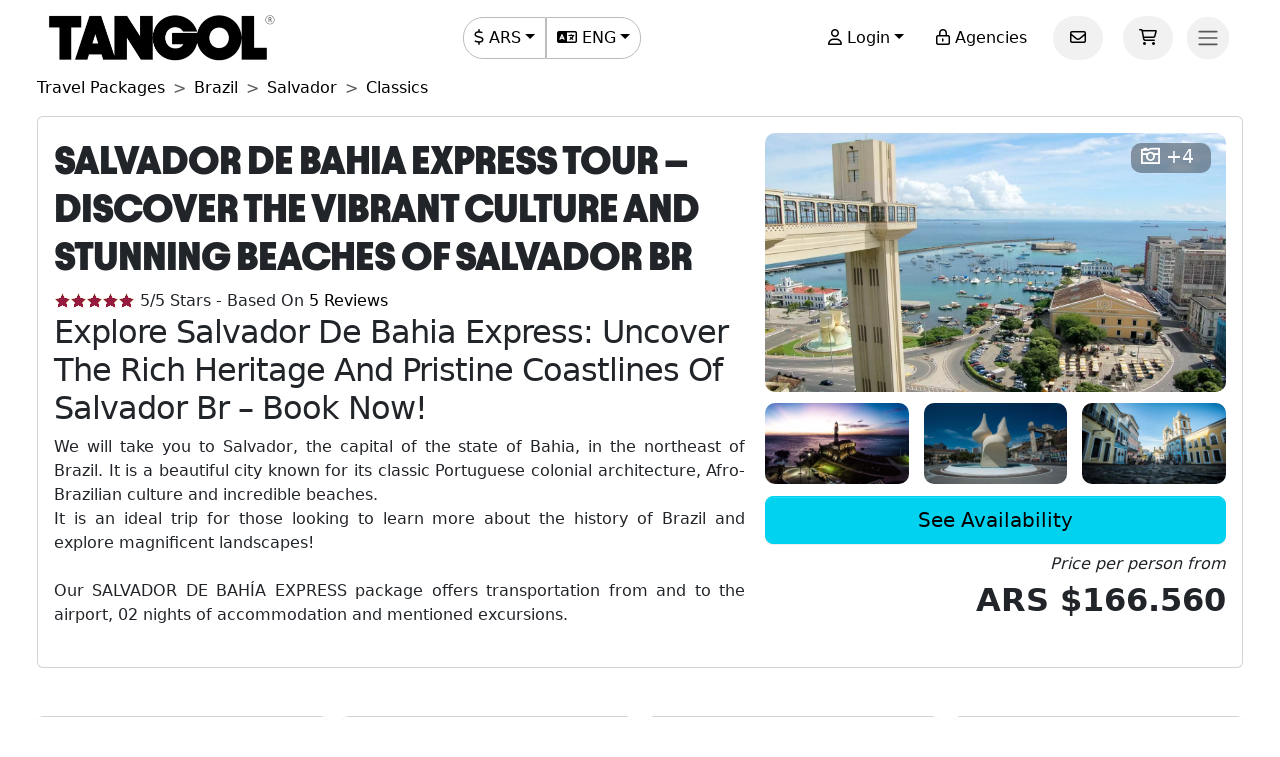

--- FILE ---
content_type: text/html; charset=utf-8
request_url: https://www.tangol.com/eng/brazil/salvador/travel-packages/essential/express-salvador-de-bahia_t_2365
body_size: 62622
content:


<!DOCTYPE html>

<html lang="en">
<head><meta http-equiv="Content-Type" content="text/html; charset=utf-8" /><meta charset="utf-8" /><meta name="viewport" content="width=device-width, initial-scale=1.0" /><meta http-equiv="Content-Language" content="en" /><meta name="googlebot" content="all" /><meta name="google-site-verification" content="3usAVBa4YldQr3V3Xrfbk-djnp7WcTrvpUkKm-ZXSbM" /><meta name="author" content="Tangol" /><meta name="copyright" content="This page and its contents are copyright 2015 by Tangol. All Rights Reserved. Tangol is a trademark." /><meta name="revisit-after" content="1 days" /><meta http-equiv="expires" content="1" /><meta name="rating" content="general" /><meta property="og:locale" content="en_US" /><title>
	Discover Salvador de Bahia Express Tour - Book Your Adventure Today! ▷ 2026-2027 Prices
</title><link rel="apple-touch-icon" sizes="180x180" href="/apple-touch-icon.png" /><link rel="icon" type="image/png" sizes="32x32" href="/favicon-32x32.png" /><link rel="icon" type="image/png" sizes="16x16" href="/favicon-16x16.png" /><link rel="manifest" href="/site.json" /><link rel="preload" href="../../../../../fonts/Avantt-Heavy.ttf" as="font" type="font/ttf" crossorigin="anonymous" /><link rel="preconnect" href="https://ka-p.fontawesome.com" crossorigin="anonymous" /><link rel="preconnect" href="https://www.googletagmanager.com" /><link rel="preconnect" href="https://connect.facebook.net" /><link rel="preconnect" href="https://www.facebook.com" /><link href="/content/themes/base/jquery-ui.min.css" rel="stylesheet" type="text/css" /><link href="/content/tangol.min.css" rel="stylesheet" type="text/css" />

<noscript id="deferred-styles">
    <link rel="stylesheet" href="../../../../../content/afiliados.css" type="text/css" /><link rel="stylesheet" href="https://kit.fontawesome.com/ed78770ce9.css?display=swap" crossorigin="anonymous" />
</noscript>

<script>
    var loadDeferredStyles = function () {
        var e = document.getElementById('deferred-styles');
        var n = document.createElement('div');
        n.innerHTML = e.textContent;
        document.body.appendChild(n);
        e.parentElement.removeChild(e)
    };

    if (window.requestAnimationFrame) {
        window.requestAnimationFrame(function () { window.setTimeout(loadDeferredStyles, 0) })
    } else {
        window.addEventListener('load', loadDeferredStyles);
    }
</script>


<meta name="description" content="Enjoy our Express Salvador De Bahia in the city of Salvador. Get to know the most voted vacation trips by our travellers. Buy the package today!" /><meta property="og:title" /><meta property="og:description" content="Enjoy our Express Salvador De Bahia in the city of Salvador. Get to know the most voted vacation trips by our travellers. Buy the package today!" /><meta property="og:url" content="https://www.tangol.com/eng/brazil/salvador/travel-packages/classics/salvador-de-bahia-express_t_2365" /><meta property="og:type" content="website" /><meta name="twitter:card" content="Summary" /><meta name="twitter:title" /><meta name="twitter:description" content="Enjoy our Express Salvador De Bahia in the city of Salvador. Get to know the most voted vacation trips by our travellers. Buy the package today!" /><meta name="twitter:site" content="@tangoltours" /><meta name="twitter:creator" content="@tangoltours" /><meta name="twitter:domain" content="tangol.com" /><meta name="twitter:url" content="https://www.tangol.com/eng/brazil/salvador/travel-packages/classics/salvador-de-bahia-express_t_2365" /><meta property="og:image" content="https://www.tangol.com/Fotos/Tours/salvador-de-bahia-express_2365_201705151007332.webp" /><meta name="twitter:image:src" content="https://www.tangol.com/Fotos/Tours/salvador-de-bahia-express_2365_201705151007332.webp" /><link href="https://www.tangol.com/Fotos/Tours/salvador-de-bahia-express_2365_201705151007332.webp" rel="image_src" /><link href="https://www.tangol.com/por/brasil/salvador/viagens/classicos/expresso-salvador-da-bahia_t_2365" rel="alternate" hreflang="pt" /><link href="https://www.tangol.com/esp/brasil/salvador/paquetes-turisticos/clasicos/salvador-de-bahia-express_t_2365" rel="alternate" hreflang="es" /><link href="https://www.tangol.com/eng/brazil/salvador/travel-packages/classics/salvador-de-bahia-express_t_2365" rel="alternate" hreflang="en" /><link href="https://www.tangol.com/fra/bresil/salvador/forfaits/classiques/salvador-de-bahia-express_t_2365" rel="alternate" hreflang="fr" /><link href="https://www.tangol.com/deu/brasilien/salvador/rundreisen/klassiker/salvador-de-bahia-express_t_2365" rel="alternate" hreflang="de" /><link href="https://www.tangol.com/eng/brazil/salvador/travel-packages/classics/salvador-de-bahia-express_t_2365" rel="canonical" /><link href="https://www.tangol.com/Fotos/Tours/salvador-de-bahia-express_2365_201705151007332.webp" rel="preload" fetchpriority="high" as="image" type="image/webp" /><link href="https://www.tangol.com/Fotos/Tours/salvador-de-bahia-express_2365_202407231224360.webp" rel="preload" fetchpriority="high" as="image" type="image/webp" /><link href="https://www.tangol.com/Fotos/Tours/salvador-de-bahia-express_2365_202407231224361.webp" rel="preload" fetchpriority="high" as="image" type="image/webp" /><link href="https://www.tangol.com/Fotos/Tours/salvador-de-bahia-express_2365_202407231225020.webp" rel="preload" fetchpriority="high" as="image" type="image/webp" /></head>
<body>

<!-- Google Tag Manager (noscript) -->
<noscript><iframe src="https://www.googletagmanager.com/ns.html?id=GTM-M8MGH5"
height="0" width="0" style="display:none;visibility:hidden"></iframe></noscript>
<!-- End Google Tag Manager (noscript) -->

<form method="post" action="./express-salvador-de-bahia_t_2365" id="frmMaster">
<div class="aspNetHidden">
<input type="hidden" name="__EVENTTARGET" id="__EVENTTARGET" value="" />
<input type="hidden" name="__EVENTARGUMENT" id="__EVENTARGUMENT" value="" />
<input type="hidden" name="__VIEWSTATE" id="__VIEWSTATE" value="/O/GSiS5d4d+enuDLZk92UkQtlUee2XWVAWfMzhAvctGuWbdurypbZN2OBYR0HXkcO9r8z1lVvzRXttFnliHUVcj9rbhryF4g403Hg5ql+FHrn+S/0sKSVR9sMJvpo6q0rrCD/U6LLFgn983QeFKV2q3KN5cGPfmeZ05//7b26Lg5gYcKjej9MBduQEVSIeHTjn+g+PPrB/egmupFBBC4544HfsfKT5VQxuAyjguS5yYrf2+gcINqLzon1GLOMYMSYr5xKS6spgZ0O/zu/yeWWolU7iGXNEZuOJMYfnpB/QGgot3tU6HPdyO9OdUVs5zLDZvm26UI48Om7cV7lGCYhn6TW4yuVPautvgrkhkP2VTzr/WpAc+TgaW0wr+qCGpfUib+kn5dVfdL+tDZYdxkIQnPJKL35klzzfMZYzBHx9GcTcpH9ZH6MTNonBa4Y7vI2kORiwA3PtSTcPG8HwM/isplM/oLmgcKtKkOjx5KDp+Z8l69Nuai/n941YywzmL9rmtx82BAQNex3g9ERtKgLic4CmP/uD3lRZLhAHl9lO6oAZMflcnhjEhOj4iiLhe63zAnMdvxTXWM14wZD3lRH6GJbsQQIfjvfYRASDJ6B3vWQ73YvqvfANYAwyznHIxvr2WhMHd1HQZXwHOOR3MBSyN910UXUYc0/KRFL+xJcEhbVoI2+VdVBKp/u0gbFZsWv6Fhbexv1Qdxr8cTn+nI7wAaifo9GG+d87c4DV80JfsyLQgrHoX2RPVLM2hpsLSTTBCedbUAHly2sktWHJCRTDgq6CwYayhxs/m1gI7K5byHyn3S89FpNP+Fbf3LwNHNGIeXLZnjfoTW7Td5g8PWOMqgkixdIuf9So1zRu+XoYTLT5GFNTz7+kw0wPHqPfTFWdGw7PmffgHdc0Z9Fk9j3OETr3VkJXDEue8Z6Jp11KsNPnXx/8Ybp84IYI6jvaedbKJqFzkYZ8jw6sY/r1SEW+I2qRdmo3MznsyuTC/kRwhvvvlITMtkDGkbyGdHn/ecWswUk9pwp1rXtzsHCI7UpQXVl7RL3xZ0nMLz4ho4sPM0FVKNPhaxiCxzvr4CiXREcRWr/OvyR0LAr+tBXqtH8C6y7QFerYVvFIUcSdqCYzA4ZoLIG9GJM0DLO7f9jVK8hehdEOR4xEM7XjJaTET/h609D7Ghqij+z/yzJohH9A2Pvf9tPs+nnhHM3T1M6EhlxWoK5SIHWTj7OlHmS44GPaVhV+m5pofiF3X4HIji85vCfIQPtH+spGgj2XgotWUI4+2zCYcnHts17dXIb7hJdlUVKhFTEhVKz/6o+4z15XqR4qVhXQAl1yamyc7I7GoXNCNsSQRMnZ30WAGhm1vFaVfNOiIR7ZVRyo905gnDeX0+SvcRd+NZOfQg3V1yHBsGiLucYnVvQuvhlpvPemRqA258/eFafwP5Ds1Ejsi9kWxIFpTPjjyR6eTNUpJleL1mKOK4Cedd3VJN5/pFtRsBXb/EiYUzIOW0bvBbyixTDGLfwTyzS9Qqa9riIe9G1+o6CFJpU/U+V3LBdQMJFPnQcMLWICUrUDb3yw+4WmoTYw5hQ9KBmIwfCvGRa9WG3P+OU6rDs5mpJywOiEcSIi8ghYZmVYJ0bczcQGRbOidIvilEpJEotXPSGkxQXDTV2NNvUvjPXjmU3/h3a2wvd8qoRka1JuuGa6lQigo8in+eZ98mw0QKgOxsL/[base64]/2208wEu5zaIbcKQy1ZXBaedW83MTcST2frDYJqJIi0RBcupmyjByCQ3jmZ54vWg/Pr+eiafWhcTTHaJFw/XaYgI3Mg/8j/LNaTOCdZHr8UrjEGIF5DdiNLC7guKohfMlBQOIBh2jGeL1/CHN0jAAx3vLN77XGo61sWBpeThP7H6s49JMussnndq9BukJl55dw3sLqEZkuO9/HnvPlX5xwtfNicwbYq/DbFV6qV9aoZ/uQXhBz4+CtPh70ciUQlBvjWVG08qutcKU5yv1d6wcjFS4IZBYfY+21p7g0gQdgXaolHtvgV/T02t7uWMEcPY2d42OBNtqHUMt4i7FHu7xlLjBTPkcQnfsmHszp5Mz6FzQPpOQNvkiuyBgzDmqd7qVML0YvOUTYV60Vfcvn/t5i2AFDKii/WCChjs4Yh5IExsBSxvuHj3JhtxvNeblIe9vwctJ3MxVc7bkzC59e2Ani97XpdbR/SZI2fqO9s7/ilHIB7t9xSjirDXDvRkv5lMZz1vX5kkAiMK/U4uKIrAXQV/+KXPwpBPmCAVeJKuHneKo4jU8ybuxsQL8pcyAKgs8EX7t4TBJfdDx4SKszS+wG4mMHx3Js/p32HA7q9WieM+o4xwe6wLRZ9bIyDVuRRwtEXhEFMATocb3bZeQpj7Yp1GAKHtbpfIcJAfFK4WaHQnnI/9Cqsh9jECuQTpt1J+5/5dGenPHHDsaZann7rwk6kU1mLbD+QyKsSwCbSDWZeOxj1jx/XmHHHcZX3Wnfe8GR5WXKzRSuSlnJHTZ5s9zFqvviJ5Mvqb3/fZU/8OXgT70+YPZOqdqb90hCQNAnke7LB5psHmgRvdjigiA8NGFWMoaQvUIpeqs0+p3s/4jpnuX6t/3b+qKG+n0g49D/HPmermxZc3AAUClbfzHDRS+NrSPPZJT/O3Jd/fbqkEzAGj9JVm0Tnpy1bSx7IQDqmdKGbICXIl/EpB8QJ6UuEy8UzB2dDcAt7h2YcFG7n4gSVtA14S8YOnsGQ+LV90IP3N+Gbq74MTl0SbrBzc63BmVojP2le0FeMJcQZaBcM4W5RWTh0LpBOqYYa6XERfdTdG17aGrsGtvAt1h7+w5Q70/KCCgLx11VnKP0JJNjPLHhxIRA47gpePUnZLekAHeOwwkfLRdSck3qaM+oC5W3Ip0PScVotsOF7/5bcZ2hWXEMxYkD9HIQLfJX4bEko2RDBJzJqqM0wGcjll3y9bq612/moyb+kLeq78P/Ta5/8c/ymTyNN1BLPbsOkUqNBeuGxIJCkdfFFefJ2RyFhQe5z3q7WfLMje83Smm0TS/96ooc1AtEDtoAWeZPgzEINq86GCaVwPR9B9mv7HuOuHUuQqQNbfD5jxa7IddGFS/oCyvRyFw6yLc2zD/[base64]/JTC4buh+o1hNFhkYFkZH6N/p5aZCmNr7vOBHKeegUmYo75b5ZCvOi1cd1CPUmOeG8ffRD6LUIX1W9tyseXsEKFvgboly58/6wyeEvBSYiaib5YmsbkeqqE0k/nei+MElGecjvNoSK89BaEoeCMAKSjPsaU0lF0NiCOyfi+N+rt/GPU0YOrXzbyCQ6mCwQa/DOq4gPMQ63XIfmTs7oV0B+yN21MCjoHUTA3C6Ps3/DjPQ3JNu1BRoQjGHHZBl2pm0FLS/oFmMB3+ZiJy1TiZh+g0sy4R7i6Qf3fFBCiicY/jBq+hIZkmhGGYXekEKIDo6iPSfLZK2nkB9x8v8CRioIUegkYoNjJAzzh5EJxDobOXK+vIZbD7DoyXSmQ1NB7asuab9/SORIfbrNgfCIpEL1Q2X9++U7jyR2T6q30Io7SQzMZw5b2KevEyWmMk/UxGMmbVqTzZ7KLAnclvpbrxZSUm29Mj2mZWxEfknZj/q4Y44FwrnHOyr2GpY//4KHFLxgLsRZDfLJed3NJCP8LKVfGtQGXTWbRYFYc+KTi0TGDbhlw4VyWHkNQe+2q7wQE2le6J+gnLPlF6LnaxBQrHTJIK0GO6738IykHCJ5XxNkxVP8DHd8PY9Y4XAYEt/WRKFbTynSv8cCmCS5KL1ODNhuMtzwrmYpgno/+MuGBYIWbxZb8NoyUit5bn0Dc9/mYtEphW0y2UfmWtQCsjBOM+5cdlSPjJWiUgFHhmq7mQy8ilu1c0bEGG9ZoStwtrMeFpdagu/u2ANF1TYh8OavsrluaujOoGx3Fk8yJnSmUaXWvVvKJOR0LfspU9Re+L885pcgG+kKDUff8hcJeBxHXwmzLaBHF0PDQlLDTziLftTTcvmyIKxjetqUoYzN6vcKdCTRHWmBTCfl561B23/8qoiZb1zXIUlYjv9jGKCCefk/X6QQhVvzVdyPAwdpQ+y1ikDkfhOGRmU9eovcj/x5/Igyb6eE49UhbVb/W6j785/Ug4i4IU2rdm3M0YHfjKzI3o0RRoJ4apB+wNf2g6IR7vYiX5lSLO3wx5tDtAL1C9BGu70YuYL4u0PluLpoSUEzT3iyPOTmed3foVelbCVKjL/TBpH1kR3y669cVitcPcWEkWQJcftAGAzR8IN7htAXxtccqla6qAJEsbq6MkixTt0119D8uRAhhj+06gTAqsnUc/MOa5fyll2kI9lkUdqOG8ruQbZ9JiddJuYt/[base64]/2lr6HR27Fz4aRG+aePGVpD+FacB+ZWyumOvd+gX59StpfvFQT/LxdY0GZ8yUK3G1yFFecCUq5/0QUx4k6S1Yf8jdKGIhczlw3aDWGEST9UYX2VFoctz1oGjHnvs4WBt9CIxWmHjRZug+qb1TgWuO2f+dRdh2JZkx3hrgSGmbAYRTq8Qh3WAhQE9r/7bGAOa9vxSliyFN8A03guYuADJlzgLnmRzGKgAnWNtkR4jlUenU2sRSgpZ49enfBZu6ZhGgXo3obqf4ICwLaQ8bjfj1zwkytWv3a7pJc3SA8iHMfQvdNiwQouZ8sXEGZTpTIp+W/Hwx0p7HP9dPcLnMy6YOksn4vHA5QlzZq6KoAfPxy2/K78F3Tqoyhe+S7JitioQPLs/rTYpCpfnjCgO0hz9s58+geb42Q9UlrwMacpkJ66HGNLzltHHSmsXr6ycgZ9f5+W/bPJCeFd0jV/YPlpxcL7TAJT7SibQRVyz12+eL3jUGtGY4NS58yC84PUQhp/w99PidaClUBGazIzQdaQg5TzXd3OipJ+ydIMCXibreLjT3KsOW47zeaXooYTVUThjPJCkwB1bPZoudW9KsdaYr1X+1C/gw1bcInIGBIkwV1UqdYJIgMlY/4w502rD0U7gVlr5Cme70m8czud0o6wdFwwkAMOoYvLXAeb2FG6M9ix43WkHnq33GWCfVOBdgGY+CbWoJCKvSZFCT+8Uf9VQI/CETY2Okm354OPr/[base64]/sJKokXepASV9RXtEKlr50GUD8NK5nf3kt805WNrhXQc0C8NNdoSrb9cjJy8J5ypyv7GauxplVBGnZPah999Uvk8lQ+lIEcGWuwZ2/bLktVz3yhenNg9qwL3r+w8xMyXAZE2BBfuwxCC+Ug8byxWDggy3cZ0Z2euz7I4tc7pPcUUHu+iyajsEmRJ7J2XXTZHQn7DesC2gi3vr2kYVBbu7EJ5bbZDfjgm5A9HevWKoYriFmQl5fX/icBS9t4g2V8Z4sCUEecxyS23mLtQbz4SUlDkN5owkTWQMN7nsKgQUdP1BYskcma/g6Mni7e57xFVShShOWp6RVlalwzoIJM+na0T7g00hMrrtaph2Sc9w/lHbkjhbI4POKXlv3y/HM8syERJJIr7dFHl07A/pyou2RUTc2iV6sao9TpUieQvcgTwawgOzSBqz45WVrdWABgYZP6lZ1cA5DsuLMs4cacYCcuWE4qbKUxmneaxEWHjMzor6LvgefsUMJ3RFyKXxaDilytRT0y83yHjdXABhytw4JF2Gfd3PAQBLdTOosRjcmh5YrQtAfdstRzy6l5hmGroQfvZ5B5T/N73hqoAA5CPgFTVq5O9Ap5i+bgdW8DNnZlyW6oeE9oOnWdZRN8aqbV/+L0nXb8fJ/fXhsBqfpbcHflFTj1tuRVKvRYUnAE8B3wKd5yXz9NxqTRYcrODSM3sCG1QsKzJa02K0E8t9ArQ5T+dwoyF1nG+Kk1yUGJGJ7Ul3LZvNL0DuwSMmf3sdfUoAjUqEQXAvVPps/Yex6+6wZZxBMByar8mZG2yJjHbl01XOwcU8UoAfgpqh74CGPa2hiwSOVV8T+x+Qwg/RdAbVSq4BqUiMCnZaGa3OgYh4xsBmEBBCG7oVV+G3A2hJ0k7Q7n9QBfEUf/zPhnVbqpQI+0jSPU6+ir/Kde/eIXOi1VYQ10YOgXy2BkC46L0J2JCpAaAdZBiYqRqCg/mGptG5+0jb7vrhAuGmQxIqUlm56Ejq8KRJ/qJYnVWek1tSPuKuE2liHRV2J/OLvbFpSAQhihXZC8XUWTp7+R6mMOzcy04lq3gRYfcJa5FDRQKqevfLDT/93FPmhYaf0JZLy/xreGnU6g13A75gd8JI4ylYajJLKUrJE2rBcjbLE4S7vyu9kgeC+4nvY+MDcX9lGxhrIYZvJAm/OPQvrUzL6QDEMA1IUBqMi77xxOIGaY/aLzg96ko4SLxgGXo5Cx9LJa5/+Gs31GaGbXxuk9mCjnOnbkGUruuFU3NpB2/xvtn2i/c9O4WtrBd1YAK0kxfKeJUju1KM/5kEVJyDCWwq/k8jVoFOiNzmLKhvdWTSNSsNLLOEged59xBOPr9/mmNNJkWeeBmSjIV98gEniQKqE9O+i3CdpH3alm710FNV0e16GYVbIKjpT+veV2ABdmyc3zAKcHgtK5WIg3O4zJQv/WDboShlxjck4RLxKdduhLwth4hk0GjN0Q4vSe7SG+GBWRRb5hhPo6yjGGdgAJdlPTAIkj9sMTcbH43+5BVoqCYCJE4CmTr8l7CSwcs4zwDM/[base64]/wVruvc6Lk3NaJUnrdgGxxS9nifbloy4oiTDQ2YfoaIlYSxAwBLi6fYQSxYaXz++6ygT5ue8fqPefnYhqbVepEJNL0gBicK9W8RDdakkUJdnePWLyKmQ3sfaL87vkTuzKm5YTIvosrqfiZfwcTRerE2UXRodX3aC01IENJqMci+xYuLF90GsNHa7PBQDzjeWakz+unQ/5QWjkUB8tamO5ZuhvcbEagaeFPVKzQIhuE50aOfvWevipGC15UsMSSyJzO0OoEll5pxiDX1DVWTZ91WeQGU05wK77sYMpE8p6bAYrVPnCFlpFK41upc297LPNYTc1LpfCgT6NzdONbskG7H5ZV/0vPZHF+6KPdOGIzhzvbJT6jQJ74LMEXihw6+9U0qthHS5TJuoAyiBDpaVSTQdXFx66MKzU8Mgs0re9Up5mDAAcg9iqPEzq1Gf/X2meKw7Qw0bGqRCzlZMLwPKcOZ0BnWtlLOaEcbNApAiftvD9HyB6XQM3LixlqqZ60yDx+2WdY3KH5VtLC84mt3z+yTPV6ltnwCIU+HFkaOC8vT65tsm7VMnANlUdUJnHMdpG4UiXxe1JQXsKpAgIEl9DaToQXU1rcTC/BCFwTTwl+WMuJUxVpWhjinh5FsjaMtCbhY8cPumlOl5DFgVx0SC13hKu0K7o0FNuddHmLraqvOw6h5ZpwIP2hqGKhpVt2WnN7x0m/05kxirxSngifj7KIQAVJkhyUBb2APuGODuiu/+hQF2Xs8PZidD4MEtDdtJWLX2Vzo319NhAY8a+zXgmzN1148J1Sb2USQC1631XhWrnvzVlx6fd8qOqao2fAobfUMt5EuXSgcChFoIG9DWL7/xkhVyEE7a3gney9jYXYsmHY3LoWRwuK1yyDIqtLhZnYBd2ahJV4Gt5dydiTIUAoj8P4WUfZie/O6zZ8jw+2hsRsn3aRu6KzORZ3U6wo8j+qiJScHYOR9a/P2EXkk7tuwzxHi9B31GGcbfC2ToOYmmOf8zC7SojBQRRVn3pslYgc4tCLzgYb6F27vvRJsDKCh7B+AGTxvjxOJ/blm2NkIV+5LdesACtqwXwj56HEDKXbHcRM2+W8mCzqqv/1dg8NcecETXzM1Vn9OUyqP10znb4X69mu1tciXdbwUSYJlS6DSPhZZJsgFBc8lUgqsCu0dT+6gFlzCYDho33sC6PH2h5gNwjh0MhGmNg2CQowUbV+n9JAGLQ8im39mXTL06J82mE0GWVBRUp/2ew8Q+9EVQ/w7hmFK/PU2m9hQG+3+BU18lTeEr9qgyTnKErVBBoPQ2kEWvuNLmmt0/VcGc1dRbzOXAXtgHHZfNBWkNFDpsXxjLXV4Tdt+qFhKiHhOEtsibcmlW4DmDtXu4Hsp6J29xtuAQrpb9GwOL2GB6cwO6ck6ttglAJ+IwDnvSTi8xRs0zfmRJJ3QnfhtPWaJFQ1CacXGvo3EWvMZ82F8zdF9N3DBcjm+T+qQtpnCgU6LYSAF3598ZXdg/Ntf5lzziJb7dEQXeC+qVs6A2e2irbYZWz3fCmRU+617ciqH7s1dBKd+P7+ASOjDYizzeBkKNMq2eKM5UO+i887zWiM/54VCjEV7Fe5rb12ZVAkQDwhlkGzhevEVIeOue6r7END5cd1a1quQBV4KSm/PLD4C7rphOyoitOZjjQjHHMoLJ3iR2vC3LO1WhDfymvFUgwIigTLwGGjG1ktAkLWx/crTFgEYDI3p0+vrEUXM9siPJ0BUF0RfZ96W5sbMhsypmVESOEVCcG7hR/MH2x9FE+2OXjxR5rSGNY+bxglGm+cG0vAdTKfLQQX+v9XMUq1CeffzjWdoWTvzAz6wgLbzVZaKZm5+Bx7bK7Y6BcXQJ5tZ1Y8pURb6FQ0CQKKTo2/7PNRV0CVeLFVioS0rVdkmAKpdEiXxODSeMQRehXpch9pf4o+BqcxEzq0xNni+uq5r/KkxE+WMiHq2k1Ajk0Dp9uydvRW5Q9XzzwsPyK78/35I9jKI7aqwyNs01UmdOLAOOsWCzVtrYXNA+7bGZ6N1rtaIrD1KqAioQk5tlF0G1OHoAoGiBFg1SN1ACbJGwfYj1axw6t/4FLPjsNiyLG8K7vhWNYag4HEoaOX+1Mln1SOFRAQadMktGzel0kHM7AHlAyS7/77ai9UkqoUlP1VtWE/sAreOA/JoAx9fTs95cC+5G5yyiX92tciSO9iOXzTdql2RtKJ9rNHWe06rYDc/rKppXsGV9zidfgoKaD/tTAsGQZMCy0XPRiAIQ9LAOrDWekSEQKJ7sHWZvvYg0/sIu0aHZC6PABb7rI79+AWwZ23erZIWyEz3n15dI4+cYhEbzB5HvWaBejQpino2deYM3azKrwn8x0pzf65TgPvEAAq7RzEo6S8gUmMBmxv3rZwdlCI25O4mFILk7VR77/7uul/[base64]/oxng9KwpOK3+MB35eQGH/s6ekERl0A8w+q87hXyAa7nLKpv13yVi7x7umoNtAJ8bI0SHB2QI9Qmu+IhVNUb2sfWpNCfBSuCdMYS9Ridec/zBV34EQsW1mgwmX+kVQM+rNLixGxag6sQ/Ktb6kfAY/fs9nwuUsfO/ivkHGBeI9lXaj7E/e1BKxDpB+27BCrqeCoDdIXDB3uI03zntt5dep6mS1avMue0FM51VERAct/oXi/t+wSF3QT2M/vFwYU1RqbZqjS3v/Zwi9g+mZ5BFdLOSdmnFFDjT61TWm7hJnPuRMZwj5JQrOhIWZS2aE6sGPwxOhYsN6AwRsiSMYM1IZAq2NLilCigpb6kRHokfYhIFM+waksJ6f9N8h+aRCFOROWmh6fCoSPJcF2GNnFKoZcOJRX1mfjQUQGkxk+YSmd0Ffm7suNS47MN+CnsM4VvcKXjExO29m+/[base64]/xf84uZ881eIuEXGUuuYuOLnYiY+n5jMk30tksoQeYJr/TSkM/SF0fYBTMIiKudK7nPsOVcGh/OgOIgXRRk9S6Vw75O5zTPDQeCDyFW8txUfbalEHwheZg3yPQA/6wC1XtNg17eU/P3b9cVa9C5KV8Lea8GndKA6j7W7zdHA5qB2aKFMHgWcJcrfEVqvDC4x/uc1FuDtFM1nKrEpm3Ej0PvD2e/tyyH6bNUMUd6EuAQMnqC3UqRDpVig/O07vY9uz4wreAt9wF+sjVFjK59KmX0tO/keEPwj6YbMXsQgg25s1WLUFEelc/0K8ojVx/mEkrzs7aUdOLtDmVvAnqgJUkcA7gCyyXrpKzLl/IvrumpvDs5CvoZdYKBWKQzRDddGjBqyunxRzduK7obsjQq2kxMmYGw1Fx31ZQLX4xsUvh+FDbU4XxZFojAhcS43iJwQZUpTsRZ5BakK1FlQhvtgJnVKkdPh71g8oBELBaLqIsKifs2YyD+ubVl9V/n8QlPb2RzWjX81efwg0qOOnpjYprWpgpTE4JMIqCNnRHY7zG+WccqQTWZbHLLZPyJfi/QHUURCmXQym0z3XOGfuiO/zo7dXMvzZKhZ93RvBczbegIb+uZJpYGcgvpqsrcWrwF+VgtsUV1bmpfYm9EbATmcTqxERWsf+XZoYQ0fTRhcugvc8pXv9HB+eLXLLdvP7AhaAsHAEMKqrwSjxNuavCkSO2x3/OK/4w2D/[base64]/3KEcFoGIYEL9wSyjbi/fg7IvHaWIMv7nHaSIGCVt4eu64k/dThUl8dd1h9mXKTIrne6r7NcTMgGwNCXguPCQNeKHsa4mp2FSPSHqO+fZ5D+yBSlfNNZEPmXmbb0tFQPwZZyEn9CR0IvOq6wj0lg7pNHkFqhrQjHInnunF1QRAJgLoFqCkaHsK6kTEmqsFvbo7mMMlD/ElKaZ+vvyDkVcC6A0t1V+ecCLGaBfrykpdFd38aQwPm3D/janEBxI2SfpiTxeZEF9rJqjwPmdcOGYZgRFesoZ6m81dqO9Bd+tNUDtX+xrDcIu6p9I20x7jR0B4d3YX2a59FZfSsEUOMwYBXys6XOL9/onysKiDf5CD5lBRDmK3ic32cwhNU6c6HY3q79+bvi80sq/G3RNWvseKXKI0N8dglK5ER2zP8SwchqjjsXJ5F+6T/pYpXQCdNZbybf4kIeHVyyfMo6ihOVFVzvKFA3TxOe/t0oufWhy3y4OH/sBBk0ZAZEaOj5wf7IISGBo0XLKj4vZfDlpnZGl9Gh5e2S3LuKTy4YqGJKKE3IvmhbQtzDq3QqD+qs32yiTIQxNvMJYduv57KtPKPgHcBBCAXOKOCsC+huaMxglYg0YequWdbloFEbrAkKFaH3yEMlb2Sg+Q93aUFCHg7OliTHmV1a4DHaeCvd38ayRj7cV/fOCFgxDaW/KxizbSfzwIhFuPsmeBskOvrrwxngJpzz25R1M/IBp172RKSfg82boTuULZNhqLAKy3nxwBykHAyFJLKagZpxJQOSD4fZZxjpyA9R1Ykg0VfHQNJC+rjH/FB8D6I+SNLJAbZhF5SChqVPhfw/aaXB0hqLDde0H+NYT6Ob4/hjozZL+MoAJQELKgdAtEVBEAsNk90stWLB+oSWRJjA6wFgkxC6Om2sBfNxXMy8c8ezCGTAQIp4iXc2BY4dey6ggjXpwyhPbi4hi0feljOkHjPOO2UDxrIjJXcNv/QAsN7zIHlxmJrLiQl1t1KHwCfPraANkLU/zVqS88YLvX0TLOhTI+FImj/TyP4N0i2qkAAwKzh4kpT/YkUlLRMLjn8D2NP6um8ccUOKKxlQOYKBdQiMSMXao4HMTWU0QNzPatKG6Ilc7SxDKx49KpiWtupULf5crD7APV6ii+AH2jCqahv1pNG12xT14+wf+iKEq01YSII9jzzy1IHL/GR04KlOT3AJz4IO+HAWQhlSVEe8kUSfvejRFjAEtt3rxbfavPFxaedSk8DcuO3NmPfzL2vr5XH74SdWrX7e6F2MFr7hlY7gZBY3NvrzF0sbLDlWt7Bz07B9ez9OW00VXJDKdhtxgmGMBMed/k0cAyg350wcYTn1joydRKjNY0i+xISK4Xx9R7IcCUwR8EvbXaTyLck+5tkTJR0fPn4O0t1E3fKuo+g0XyvjbhgYMcrEvPF1S4EgLsK/IybomfqdZVFB3924+Q0wSROuiJfL/pq+V21TtL043zLO90kOzXIMgqyo2ZZ8F8kwzvYyPSoVNshadQCsFHqZxfMvTlhzYNvq3jY8mb0lTvo+hV9UxrTe1Ua2N2NT+SM32gGctA6RQeb3J/0dxccmoGW4xY41il3KbJP5mD6fpJrbTEgIm2xJyab4ZB3sylBdWqyGKBLIOmiIy/pOUMCXrZzDm5GlEPFCZ+sBd7XV3uJpHdlEfJNjYtsEVgOcFWMui0eUicfI8J6AOW0YX/GP0eQdXq8bB3TU+VQyfcvv0iSH5e9UaoYfB29UOUKWHeA7YaB5TJxf05QtN2MQh+jqaGp2WrJgTPs6L/Sud+chnUBz/dD1UXFSs1usKEiLwjsOTAm89lwu26ZveNLU7S/lgXHamDTN4KwteTBSf9weF8nW0ltowgEi63ohBXog/rS7+AEh824SsiLk8NcsvFVvLGhIkx6KGnv1BpAoBADatCHLgu5xL630Irr/tIzTrnUAYXn0jIxQCzJDL3/o0ndZBc5MfG/DsFAeuuc6+OxIHpBOzVZUG0QwtLlvoSAk2xyR/ykrC/iohmFCAeaZGF3m/ZvQFoXt9sTceHVBsoJm3tx+22spwfh3D1LIGSVT9J4ZRJjsuMmVKdrFcID+YWi3CwSZtyey4sAPKnYWCIj1fjcLARRibnMuyJX/XB1tblJqS5sp3XFlzn8oWcKQwRoDFRuB8hyFAO+B3omFUEmWHEyTBmMZOBKDGkv3VprlymBCK4BV4oCEFw43kUI4deqEKrLzXdgrtdyWjdMLled9itqTyTkoYews6bZBstj+1I+4fpg0IxbQfMRrEdsFxAXw3MNElogAW9/Z7tlN5lrBNWbfQfMODcPxg35TQMAPq1cpWur7XHhFY3ya/hedx300C5N59KvrSD6AccPu/NeSXN+sIUX2iLJ/RTW1jcwZ72G8IvKuVGBoT4am7kK1A2kvxUmtLhbcPPvO7IoN886YUyazXoiBPPxeWAdlFO1uoYArUVn65fHkjVX44UkERcYSVcBzmyPflJHS4WAO9E0erlqlZDF91O1Je9hIiV6yN7ZrOFZg2ymyShJyZ7k0TtywJWWFygl1R2Ek9Q8hdkUPH+751kFBxF8WCYuBqK/QAMnsSibJJr9SA6l3BPXyf0dUmEZPgqnmK7ldIJVbxRYtHD0z4x9A2Ew1PhAFwh9Pe4MUHTAd/54IagXhskDbj3SokZpgUbtusJleguX+hDFHAWkx3/Vo3Gc4EcrnmfpZ1zhEPB1p3/beUIKjAj42Md/LRsA+rtqlG0TFKanxHyqeF94HH3So42cgYhsTg9Fc8s51YJBFKeIAlcKugNbyE7rZH1893qJ1rtOFTBa/juB8A/1JOH2VZ3331qsCXpdWvFfGbiorV/5NeJTSuXKs4W2h0DyEvOmFr0LVU8DAcKT55Bgct3Oew07C3yu/fW6PdA1lv9o0HCjYyXWMjK7NE+QB3aKKhboUclNRJwPXj2mD8arZE8uF6q7ULCetbiyoENbrrpQ2hhchT2v5PTf6NlBSxTI+5SyoXV3Y+tJbIMV6NhAT5YT4cDTtAl21LFiXMDz+z0cOrTyxOCK6v6hbDZiRo/mwcA+TQ+XC2ShFqvYYqgz2n46htv84q9qquzyC/8aLQFmSKGYwclvwqtqwi/UDDg/[base64]/BAtElhP+85+k1npH4QP42eHQ/HozxiWz7pSPql2M5SrYOzweywMlusrOi4aMFkwVTV22Xxud/WjxkfYK1ILDDfUkuCoFgXf0BWGSBUuCXjzjlAQTSyUwI6f7SvjFWGIibuc5V4kDnj+Sbz026n0YkcUq7QdL1WEi3LKihY/Qnjt0KyjLF35Ff2l3F3cRyMnXmpdHVkatX2Y6mVTkxixRuRYJf756kgtjmoJL5X/rK5JgUyjuxKDp7Zt71rEKwqmew6trD++pCYT2E5GEbuTqwJDVN0+/nxG9yj/pLvr5cAtJrR8SOWAJjiIvtj5PRzhlgW9CrB1NuoYdSFEcMjNlHNHFTY1kovoahvR3yC+8QOyRCz4T0ozboSM6QHx1zPUxnh6tKStHq3SbzHzevsrdXn3/4cyxdcotvZlTO80D4D4/qPbVJqGp8GMFJOU/9bdHEvakayB3oUapu8HidHb06aklEv2HrPSgZILMZeR0JVpSvex/bdTlqD+LmG9BdNHQ7IgKlW+nZ08wsrNaBdL1PgC6qYw55FFcsyFlPdBoZ2n7rK0RamVGom/[base64]/lK16rOeLEQxjfQwHv4iz6ro5PXhZUe+o/zW2zxnIlYZJaVwuSuWRlru9m+4ELNBc0y9WjRBB+Gn2wRfrExI36XLO/7paYOYdofpLOznn+VJuh+llQiINjtPbdDcJ03GYMBvR9IjeaXn1DlyT44W5N1n3VjkoTHrxlQWXlOeqntLuhpYEjU7+oQ4bHkuz2IMnVfIq+JFnAGOvYrw+utRiQgQzUTCqHwmI6Q3HDIPtz3roN7ncExlqdnPNSvjWZbLTO3YpCqtGdTisHxONVKNZfEFukldeM/[base64]/9IeL3ZxWk5qcmMROZLPUXlwRfFuXkd/12Qj76NVB+CTzOTJS6fdFe0BbakuznMNyhaqXV8zTZkNfnwnnIkVI13HneFPH6v+sB4VVB0Az+whN8MGLbMq/eXoQpmTXPuroI8ur/qycTXOGW4WAlcXMc1HIvcPgACEzBjfk5WJlplVCOCjILZSoAnDvA2s4wtLgNy3qtEOksIp2o9irbNX9Rujg1RJmwStiY/Lex1dJuK8Orm7ALlh/7X57bl3umtu+U/qDN+/gUQseqZtnvhuocz//[base64]/jd/pxpZ/mKmp8b8MWtJ/0xnZJfbSlJkwAemqrjVoEvAZkkbXILdjzAQbSayv1HsWYbjz76W9m6AlZ3nAiFoIJv+2fjQEAe23cII7ac1oJQwSzBx8GnMYfF6bLxrSjPN+Ge/QqLGXNCR6c5c4yco9s7r0Z9HXes0Ri/aRDvjd2+jvRaAuqNzNPmHH8z/N0YgBQd0yPokNhYZ87hO4wZ92VgOs+wSfSfF/+n35dbezpXFksT3ElehBNOQTnNmgJkhKcSJC1ZcOm+6Zp/l1xaQrTXWi0zUPV+xEOkKTIa+7P5BHempFipRS5mldAH9Z+Mc+mafPsV6AFsCUUtffE1gujJtRNhsUh48dNuUGa8MMs07XW/LbFhOcslpwBu+Q6b1QsJ6SuXAC+hAAX5v7gJgCUyZqu11RYP9HXVOuZXbl0kX8hJxzXpIynWKRGCI6FWh5TMFL5XAAD5LD2PrnFlM0PQ3qYj9NnPnhbn4Fg82jmHqQF3b/M4Eagwiar/OV2ep77AL8su4GfL5NfZY1s0jtIPz7wlPC3/GpND9GelNIik4aVwyJM6zlQXLhy+cGiIcsjylG4Qf1QUyhkY0pyywB0ha24VgDbyPqZxgNbxhp9ZezM11ozGV9s67Ig7fZN5B4UkPZyPMgiWCKcVRHMdKFZ3lzCcy8SpG3EEcaPVAkRvUntRpetsLBbQFM3LllKNzkSCN54P6PUYztbFfr7m/KqimWfn0JEQYjzESp9yMJdKLTiJMA1UqPMDH2cN5FswofRDCxevvyV8vzYB5bDoCkbQNKkepXyOAe6hcxhtia1UE8lGUtgDSvjHIbpIlF12ytajesSwSjvWtxbSEDzuwMndnciGxqZuKagh9xkFIuYawg48I2H+k/NtS8+JhHpq2ssgF5Ez/OyTg5EpZkBlrPkBWkMjQzzGiI4+0wo8/F3nsdSCudwGJvCpeu/4datjx6GBg/yJ6FfwZD8y1XmfuQw5kdI3pUKN/sSUYB3fsSY837v0v7QJqyKWfV6WqyzdA6qRmnIJnI9JfHqnh+RvpsoFWdzYAHkMdN+tnDNU+9x/O0a7gFLzJv0v1OL0yeoB39v0lLABegirFzWTml3va91v+j7baHgSzonhpp/OFpuP/NdeZwDt+HqtrGR9+Rw1pWzIwAuHPxLNUi3jotJWhiAzGDwMoXCRcjA3nK7fJLOtfMEES+REEDJOinEIfI/ngjdJOxFDCi0gOOU9H/a3d/79++ZSk6q/ByffaVFYpcP2kbLJkdMulRrtY50oGG0pzZj6g6hh0pbwWuackWaOpErMVHtZP0Bqn3lL9u4C/is6zbUXyLnalVC9fTOtBwjmFO6RATGBPtnzRK2bxKdTC4VwYZbncdP5wIULbWQd89+Ybhxakm8zyjmaceFube0sRdCeTiGYW6fjKaQN0Z82OYsFrwCpgMJ1mU1F88xNdzi2u4Y01HXyVH1Jxq4d2HI6dG2IlbUFjdyLskegn3SW6fKw94/O/uds+0Cns2ErjPPlSAHUDVKOrt9SsK355quHtrFgSQqocKZRWZLkE39tUjBtpOJgDoeNoXu3evpOvUJL1Bx96zm8w7ttezbbI/Fk1BnpNgocdr9S5W4RuzfhoOQeHSi+g8PryQP/PLyCfN1AO4fXYW5iG0r/1M9jI57o94tSreXbtKp93BzpEn5+/VxaRJTfX65Nz10wkx1ZLVxNCIzBflhIu6HTdnyrJrwRDrNiadFF8ZqGNL/[base64]/liU1vlF/g7YzfrX25/wc/L9Oyvk73uLnaqtLSD5TZJt7eYiGqNn5aDxki+AkKhn6T7L/XjFHmefDJib1L33AxPlkW4WMSePSXyS4G0Cuy9FhOgA/fMdFhpp7rl20C7sOVEKDmZXtTd8x0P0trDYusydBrnb9FBNjyuQsMFadrxFFm/aZH8uHmY+RXZSqI3XxvBzghaemPwznIC4X0aD2VgoDFbCWFpjAiF7Wj5nHWxDk7ZMx54VEKgnwtEmGU0quWAJOeJrbWiLnWq5c7yXKTItEFEPLT5WyvbBUuby91FXzp6lyvND1RXm0WEiPCSfjaJqDbub0MIdlcprI3Kocm4YQirncnB1WHnUdDa/kR96QPS24YECnN8anPX+o/l574DZ+F4tpqFVr+ctL85Bk8/kPqc0ofRNg5E3pkiznmDeBOvdWZazWc5QTQHImaume7kyZj57Eg1TVcv5+7YrZx8gBPv5tcnOBmbL2RJLdEo+unnu9EAXNzBrMiqMV4czAtAy62e0U0U70BKBj2G6IA46uv/GtGoIeCnAuPD/p2kleyiNU7MaP2BfX0EquM5Ys0M2Jqc+phW97XICNzwzQl+Ja+7Bseiz/2o+wKC7gtLz+TwbHJogLAEWePcpX2RyVHBaBg7xG27ACI6bRzyQxKmqvlkYdd1plTEC6L6iLmE9LBxI/juQKqU0xbkD+hgIMnNSTf4nR4H4i6UXU8PXgotQSJc3UGWxBcO49tMr9a0I0qHGLMIyQNeBm16l9CFSBoujZDUd0DWxzvYAFDpX4R/BMguPxczo7QHrXRMo49bPsMHRoKvsOCQLA1msz3OmvXiOUdquHHoXFl/FMpGqM60CJ8T+6al4FYoklW3AwJqXKuPWy/yaGXQY5cQftB89UTtdbRMLx1wd3G6ALMqfWDNXngabokj5yvL81m0X+jV+UgR7gyLZa4pBnXsBadRdlS/bd6ENh54tzaavg0+JMUAsY9iCBiHDuSITOJ5sx0htyxZhZAtJbSBUn7PuzQphctxDjZsDYfKejWDWHLn3YYUyP5XsDXlsxHUjplbXJiEG253e4CNWjLlcsNdDFPfP1qpvXmHB4XkA/L92i+obBy7wkRvTv+4JjrxttDcTQ/T9QKjjDSz0YolDEBfBm9qLnoE3d1t9z2AB8F7WXgXjmp0b3aviDFPWw4o7ICbrdX0eTNcv9H8ZtoufZb4mSb5b7PLxLwKIT+YrUD5BGr1m/DGQ+Uv42wzQmmtt/rsS0FtICcVPRPWfIxkWBBknK35Wjxz/mKSBC6jQ1hVocYxEd2sOIhuqbYZPtCSpX4mCksO/EfZcNzHM+d7a7uE10q3G2CgJ07t/Zh9Z8UM3Y9XiqveRptzVD+wF7giOMsjkQnLXdvYaQvkQcLLqHzWdOsiPNYW+hasWxwC4rs/m1iZpAEQYPumHDx2I1v8sJW44xze2bjQTgMmYE2yjGs56F67Bqm1yeqjRUr+I4APfMgohFQp+L1/4xaxedKkK6QYICIH7eYxA6KkV05Xe0gr9erj9dvYGJrkkewpbASLXC6YUz1tT3CAwZ4U/vrTFWYpz6YNUW3l7hUlUuoVE2a6yHIYlOSS15jjp8El6abH3RpAuOin1OiaeLcTAuWlelRBHmbFMjVl78PHc51a12p13WeA5tEzLfg+dG1HIAqOCKxmRcrRlfRuZ4TJ9oXTtZEEeyibGLSmYgmjFepjJELCZb6+Sw28cxulNHPPClzy/U0CPMolHxxLmng4Oe2Z0JLUg66N+1P1JKaFUdC+6efkCDQkpqk6wnVAS68q6kHmhdAtJChVVAoVHpPWKC94D/vRu8jVkZj8F0B5yUbJgPVz+gkwx7fCS4acu3/xtu+X6MKmI32sUCaxxRukrCRDypMQ3iY+DGLByg16hAXeq4uZKrVusqA46PHzyn40WnTlr1AedCIol52kx7iDKhZ+aVObm6lz871BetAe1F5/cRX4S/iAkoCUrSuGWjf76m+G6jjM8NymNm7ssVHkxV9uVOy8FjOl9kC/k6xFHXPK5kFCi10h2IDk/gqf4KnmOdM4kZRDwzbMMlPq47P52IMUQJP+2XHJuCFEbD62sD4UDBKCuKiIeqnlXTNm8QRKJFtavOhBo7/6H8U42GC257GhHWCHRHEk7wwwxPKe6GHWCw94WFtt5ba+FEamRHXWrZ26YOj0FWqbcDCFN+ghMxUgiFJcv4psbNFTTOSsQGjjHuU0yNPbdDUfOwo4DAF4JYMOkQqPgKe6JtjYReg+c4pFANDd6A+Rdz17x3WSDopHBRq/[base64]/kd8oXJ4aID/9gMIdvxk9e9fSVk6ZD4uA1e4pivNKIoAPoJxUVo7M5adOAvJT35aRx81MlbHME9Xx/uw8q4AuxFmsKjkRo45Ntbu1myzTr84ZOXiru2wbO+4t8yj9m00sidH/XHG0/uVo3P3FMaOkiKHo4uPCKzBJ6oIOkP8bGhVw2fPhoiR7b3kKr1Q5uay+5SC/3qAfCyV02iD4vaE97tyWFXpujWbJ9LjsTJ26btS7A2DzdOAfv1qZWzHHwvrT/9akf3UmvVyRRr7ARVL51kqDVaXdVr6PFZ29hE9R/mH/0jiyLV7sbWJNO89an8AxpYwBh9RRjLbB254XQCTkqxPe73pmD4wCKn13Byh0m1N6O1TXHwEAE9WSo1gzKOBJcw1H/Q/zEX6AGUQSGy4i7gfzsFQw2hKMOsu4+k9lfDyRT4dezjXBLCmQepZRF5qo2t1T4InOotjYNp1NPd1Q7A4B0eH887Kg54wLetk17IaQIZT9teGWjEFCEsC+CGp3xQIprSL1B55BS0ZsNF7Od9RFs7H76UJA0lovmHgkr/QhaIWHC4eZ9qU4pMZvjK8zjsEz4Sr2dk4itQRY94Wu0vPOTuD3CjK7rBEsPJrmkVxXU1IY4T4buVNC7MAlD1AfKPdtt3qxkso+GWTXGJNCX6q1Y+4W8nSJd4zSAZg9pcWHEkC2xCxpr4n/09vnnAzhfKW63hUd1wHFOYzVO2/2WL65BSpFJh1+f+RdLXOmCuq2vUJqrNoY2mwYppmpYEAnvrLu6Aq04HubQDrg46YJzKYcCXcff7ZKE3iuywUIXBTVtSuwph2kI34PeG/BEHv0y0mteT/5JEEfj+Wpl5rsDHXOqw0ZFbtpWF92SRLeK9/43k8vun3OATBHKoYDQt+wVn0+PFz2LOrzl4GmkWRCbi3Itk4Askgvg1v9GKc1l/QLtVX6eRpLS3A02/Kq/vcSJzEqarofbk7EOvLHc5CpHD/ly0js20Jmc7r0vA6pmRQdu2a6GKBX4g63fln18ZigWqotGCDKivOyfK8SYna8Hch88R6eq5WWjQyE94wUSR2dA8nk+ZUe1pESaNJMwZ23wn17WKC9KaCseUFzRg6qDAGrLeTsZWXIiHg+hTp6+em7YPSyuomEowhCEPY90eoo6nKKiMteM0L2oxcvdWiJVgMnfzZ3y/fFvCfIbJ3zBmAXThdV2iK6V8NPAN3gSS92VVy1fsQj8KACyZT0TvJ3zJnHt7eZ3PVMgs89EhdHaubsXcdAsd/mWroAU33wwTW7buptzJZlrU206ECjfI1eNESpctuUDakzS+zX/7mcZdPftyDlNJlgsgXuEjurvF+O472dwZQS5w6Q1vNfG2hmBPqsjYK5mIjk3K7VxPcl9CVlXZTE1VAgLs6PdoLVxFf29YR3NqwbK9HmCWfrfVgp5yXHZCW7q8yf9NHInfenKFtHxowAasH/MivVvcvOFKc7RoQd4Qf+f3gAFY0wstV1XzWKHKkSZCEItvwNbrrWvgMA1IogRpw3+btb2qAEBqspTvliP1lW5fyxK9Ky5CL7E0sqCaqpUuvGiYoDidGu3I7WCC5A9v46W4yqNbjvbqkj/bGhqEHILOg2Q/+aYzGjmos4teJYTbSI6UlkX+wn3ViAqH3NruX/0rcrKb3jJGAVZPvllUToBemzqNxJqoeC8uYzB6dcsB+oIrmDWNF7nIJ1q4Inqt2Zce7jnRw+RBQK0V8ir/zUTI4ZLnIIAgOxl4eCun1m/jkhPyrmaiinr++rk0SVQvhn5UZAuptk6bCNtgcleqGPBFh9prjNtFcXyvvKQfYNXgfbRU1aAJ/PWS8clq+eAU5MQnyZzuje18M5/FP7zXdrunRw2k0/Pqv4bpaqJRvU61zNLLZCgKCQxznl2wEiTCCYPl3Nf9X5fFhatyAQHqCNfdxI1072WUqDC3CbMRuP5OaNlicPJJajbpepLNSnzAu+RCFehUnd90epuiIkFk3yn0nJhgV7auyLlXHxYW0Cr/ey6SFuLdIiAjSd3Hk5DO8H5ACO0pqd25Q75BbqVVWW8MXgScyqTbOT3xKLovsex/KpsGrFfqJflTCca8sCZiF4RgEMPR3IqWHmHfnzHZHwJwgynsKfYfhV1mEaGVc9J+LWxVW9Hcj3bzqKgiatnzqKHewoFRlFyBYm/pD6SA5l+ddjB2w/jnCk1m43+dET8/eagVH4uYTK7I4hpT8lRoZd7XrD+V0fT3jAagCoUX+gEapQCBO1SDJz8fZ1rPmgthbc3Y86suYs4DjFgFvDMjdb7kWycknjEpwSVv0W3NIU5SEerVhRefs0JlVJ1RF3DfM7qCLY+w+UBYkmT/YDD5eIK4EW8NLCgZWX/LBEn9/H0EUPLrUfo7ExslRXLU3hcHcx8Bi+FYXLUCJRnq0t1ZlLoHhHwrPK+tUS9+24iv59+hVxJYRe/hrsAZPPZ36mwpD7dc8Q/JlFfXOosL+pRSs35iNqRJ+sHx8n+awKEGetaq15BrR9exmPuztqnf8+WWnjBM0d4jt/f69ONEia4hxyNicm4QOijy2NjthMFpUNSfYdIqDbGktdCPEhsrmM3manYt9np7OLh9RV6eYtFizBsQillAzjY2+sJ1UEQgCy2vf+qAF6ZZeuui0+1JGl/YEXrF1z0DgymoAstHTxMK63YifkEX/+hxWJvTXBssAZEWW3QpKAG+kkUAQQI+YFyVtFDUFzkGM00NA/qLFjjQypNdUZfqyo1uRSNb8kCJJB4l+CCB02T1yzlfasy2IrCV8tIDzN3ejHJaJeTeXaMYZY7RciugBhGdbEwHB7pbvJhTvgMbf1nR68/n9W1XrKeS7j58hR0qaVidCI9ioRYwSL3A2C6Ye/MQwhj/ro1z/DQmDH43nH3YWrYp2iyqSymHujyCQqzOUtdRsVuW++FRrx2TW+9ApTgbaa5pzFA4MvMfriK7doDc8mB9s0AnX0rOtRxQSmpsxOL341wcf8oNSGODQJlqLlNv/l9XcejLCh7OEEWRR4mcQVPdoPQCM/fvhpBlw1faGCt6D+j4UOu4TqY/PGlunMHoe83psxikzV78rzgt1ZCHOZH6pmfosGmZijrdHT+M4l6D1/NDcCFyGAjRTMamrNLGPRKZS0Xrb08Ojl1riDjJHbicZb/yihZFL2oUEDY+Ps9DueHdWUEwyj4gBDLoqUV8VDifhMB00kSv/[base64]/X+2it0Jkzay4SrLsvGF+UCvM4o2AMHpH5J1SIcKzio9VcfNehdV/bmFJqSfR5Zk07t3m87fVa86OgwDQ7xVvUigwI7jl5VsxsOAgWQkDdD0XzxwgOnIr9mKU4UPcdwz0g90dUH7fDNcwlDgJX3lJj4Hpwzo3eTuYafL55qaeOnUR7O81lynOYGditvpFBolRoxD2dg4Mzn3Sw4jQoZOtxj1NAziHO+WJJgPvNDJkh9TyPWAwtBY/da/b0PjaHlmGTVNJZyuokbxdo7ybHxBCwjp25M3v/C04p5KxKKwx+Q11RcXtGrJ1Pw1Umj7odRCyq/AYzxyjyfK88CWkvKaENCZLbNdvnfVAGAxT2R1V0VrUPq4b4WXWVduq/RarNLBWNr+BE/+mgCYAZpaShXuhmgYsp83w2mVHlWyQlv/P96ua964BXsewAjeh2cFyXpuP66VP9NwUwfAaYSZU/XvrWhEm4Qmie01pHqK+AXnNPOdRnMHFGzGWYIJFE6MV5tD4kJzsyufPscFqN1iimmPw6ela/qJWBR2fCsgRuNgzEu9lbwhw4fqI6CQ3rlLbkPJWZs+bX7yRXIfEDgrlhw5R5PvVLjHZBj3hNYymZ4CVmnqthBij1ddv0o6XObm0dxgoCG0GEX70zA4qlZyZldjonVnlynAd0Y4Gb7Yq7A/0Qq8O82Pa0pH8LY0AKoEwsQWX8dImTLvhW8mu6rq16J3NjIdk0O06lIXpT0vTmN24Yh7eE8vO/[base64]/ITOiJNnRa0DX4yt28yLAjPo6bOQA1UorCxqtitJW89DTLRlwmaUwbLKwgIPzxiaOhA7NIm4IhfEdElSrx5Txzb53Y9/Xd04IdFjtCPQxBh8rsav8f2Hqo8yaAClaSwPYvdlmwWIZlxJijVHu0PwBR9sN37TCtzHiXw4tj7NppIVBnmgULQHCaubJX55jdPSymdZ22A3l4Gugsg+SSYg8/YqEEq3BYTJBuH7DPbLDsiG0VOMohmlqzeJ9P4pSmFgQratNzihQCtIQjnyi4yRRdHu72TVKS5Qv670SnaQy3KT27e1C+nkFQ04IPRRgS4c/GajbVgkgcP/ULvbhXitJXMcsEj92xiPkXUcT6Dt1cFqHOrJQWbT26qMU3LIADDq1izPm/Bhvg3IuylN7jzrZkMmSRM6L98wMfiwURtGHVM4j+gs6oUkUde6q4Jrb4ouBppZlMEPAE1UsQatO3amRNg/GLRdTgFMswdg+7E6miI3NM3MWln4t128PxnrvRQ9MeEWjm90wnVnJ+CgKMEZz8XO9wnFNqGZgRFE6+lMw1tEj5+WADEG7QzOt6l3sTFjnXuSPZkr8wo/YFroUTXjfzPgrwd86TjFSF00wZQkzkkeojcc46KyOS7dNm1FJ4p0U70n2W8yQmsrpVIOq4w/QmNq4l5Mx3KoCdO+Tqv58w8J0Qx8OVHEfGOTHKEVweP2fD2yL/YBfz2W8cq3mH8d2WQaBKCYqj/HQEPU5OL7ARQpcIG74bEpznNMJnLSw5+SCCBpaffMrQGwCTH1t7jStFLMOT7c0tlLNQ1dihXXcOyKS1270cSzKSDuxNVTrU0lOlVVTgMdfyhZXxRhrKECeXr4IwYlkJ6z2YJYK+b5U0K41FHR1jYR7L2Z8SVsuVNfWyTVlkf3tj46i0MrzPw/MQk8eY4AIM5pX8O3J2OupVvtQ53pczWpeyiQKXQBnxvH8LeiwA8YeV2IK0WvmM3QVn8Pw9x73Ys43loLOSBYMw6aYIlS5KeiF8Z7S2NUqDc/E/hCBsJW3cQBu5SbQ/KiUXPDrM7/wOR3+O7nzxobf8lLzzogiU+xa42qU4+OPdhxHv5wSOCaxahu09zm3/Nze6tPqyXJGxpC6rM3Rny+advcSeWidsoqG4etlaPc/KvXVtk4JOPbCImMaoVXP7wnqZxIGHhNO6xIG8ggrvuudRsuCLTWdXxJ4sm9esp96/ekQLXZthvCk9yvG5EC/zEPtBcuSyl/9H9WW5hidcbGPBLhH+/Bg1ZHVpvjccwArwaKiNrbWZwfUelvubi/GcLhLGyXAwub0hEBAmLvRG13gwIwXi3uji5CL4od/Y5YSBj3rf5vik/D0cSAMePKkL1cawO6EYdk/T4zq0HNll3JJd9uCa9H/M/5ZyVn/e4noqr2NQD0p+yk/DhhTHOwhCLhdZGllWzrjmExypmu1rsRmsOGiuZZyhgx3Auh43vlOZiyezlMW/BWt2259lEiYAdq27Hzr5JUGhwyVJvx3n25i4ojFKHL529Nqq6pjdp6AhkykK5Xf7IbPAT7W0alD/OBQvZIiRopxP0PjLNcSRCODWKCCkUbmdZw2gciWfcL2FHc26Ngv4t1DA1+4nhkViCBzROt7JybyzVBaLlVKNCKjiLMOjQWZLHHElS65nHcUyPHNoxHlwJNNon5VAZFCOeAVzuvWKJDvTZJymrWxbF9hBzQB8KXNjM2gsbYh9kNJJfU9CcxdCHCCxKl/M6vHDq680BjihuIAqFwLSSmhL0C4JkXo52PuzX6wsNVWUCd6t+iFvzvxiHLDaQD12uGNL2WPTu+nXJOKC7s8FSSWedLkD821M0n2ozhHetpTv3fOPlo+NnifD6/YrA/MZSkBA+Vfw0UEijZZQ6vsa4hW5hVu1Gpa2CPxlEPGwTpUlEHUTSrLqoSZ1rvpT5MBuzBeOvFsS0rJwzWOaS/W68JTZZ0/d4EXDv2fndA27SjA4qtfSxsWYC8WczxQQcUpdlRS/IbqFcJ/odsg53xN6WjiMJIDNAUwWGsmKleFQDCUImnNQ2XJPlFN9kfNinZf44vyxT6roiPErdD9alVkxcGMYVk4UcutibraC8ILVKWbj4ColtzV0I3AYAW1Lft3kNBsocIgf14CK+1FOxenr7HZuAiDn7sfz1xC4Ss7pJ3K6vKT/1VTIYTyXT7j/aqVSgImVGzzN3Ob3G1BeUAC/6geJZuniIxWC5293lodFT1fSlS6vRsFpNfn5Wbw+Bce7nAy8tUdT0d5HNgDlE9Vzgr/ZeL13/29MfSf+UdBBlmmk38oNVF8CEkwWmW+bv3BoD73QWGsDyaWIyB0ajv7aTaPjfG/ul8SGWjS0bGOHW1QCKJrBUSogiKXsDBnSH4H9Ps8MxfV+WmU5A5mgCHH15baYbnmAi18V7OKD03ix6y4s/qPAYf2o6Ucg2GerdxFD8rXPmKLkBJYpAj20lZEDr7ZtZQH8R2gvm4C5sffFyqloGHFFHBQ08bphW54WPJqhB87xL4+oVJHiEYu5WhUQLlFijPstQrEcsolyAvTs5bi3OKOJXl5McduY2qno79/6FS1CKQ1S4PFF4vgoKlevf/MMGkkdnEtwVvillPBh7YjSOstOnc190fiPM3Rs1Ez6DbgkifGvCWadWf9pFhI+xqxzZ0kX7Jp2Ga0Wq21jz7TZuiEcSdSaT3e6BLCBZyZ81fy7M2vY91ziuKS6CQjP5i1n07NfLr7Sfft24s16paAugGBKYmqnHH/Kifvf9GWzJdWiT0NkuVB8nhRq7eOBMVFgKHQZhkP1HxR2ASVcKCRsyp/KeZBZ+yuttdJgFEjNxvCN0wgLYvhc5FRGI6GaIgm4d3+7M88g3lYxGiINbOxtPr8aZEwQSaGVvL2zsNX4cFfB5zpMqZ6pTagfnHQ8r7LwC1ivQ4UR9y4GX3xCoLfV21tZ1aMAkCX/HvA2rQWTr7zpenbH6pJtYLcbmFRRWH8OzlM0Z2qaGrYQ+1o+GWs/Hcvs/imWlikOQChGGe+nEwceBxlX4PW603jnwG9aOFzKLOu1Kqpypx9asntcHoQ4yWhO0zbbXFgUPh6D52c1I3gdOkJk9rQkWimqPV1cPK8VxefvHqiVCpGd7j1DrCqZIqTmlLSlu0OJZjoaaKR0Pk9mQvqHIXHHiyD2/yGvxHEz2RoE+soQQxY9zZRXn20nXACw0uJXTmcuKP1xSWEr53Xm/1PDcebIMKCqsrACCMLT5fjDokaRZX+2vAJY5/AgGb9AxKl+Vxm5RuP/e+6bs/eHo4iO7h3xkI3wpt2jEi1bvNcQM6K2FtOl+R/4QhSI7pFJYfikAdQIHIXgNaLhY2rRbHxWh5dnBOCBR2/jbJRP5/iSERgDbAY7i8k3XqdYbLUgDXAofV5JlGrmuAoxP0ZF+qkl9PsQec3RJw/prvfbgIim8fmKnSIYREw9t0MXOFiuGuBaOqFFp5BOWzpqnYhNh6PrcFVzNhSmqYeRxP+QCwXHofGKkfAOWfMxaSWeQYXMLtey+j7ZDtEwuD3gFRAoWWFudjYbwQr2ce42SzMNKkDl/nj3WKFXob4ONBy9UwgipDnUNeTql7yreDKBsHnZ4oYmOyXvt0RuCCo2ACMQhvFQQ3XIX2iNFfuh+W0z3358SUXiA4TB11rKQsbkOntZ6uEzgtWsAZT3eHF2KoCqHfGLm8Qo2n4E0vdz3DFleQ5AlFoMn4SfspxkAeW/SUbYnqqHBSO0vCdWsTFYxOa4NmZ4LSz2QSI7lFJiGeBcI1+/JEGuwYRYJyjMJ+rjAbA+Kpjb6phoFgCNgmhlR9/8bDwSut5i5WrnNnMKWC3e229tgs0RmH7C5ofeuSEhviKxlW503wou0M8ynpaoNdHRtKPbqjUcYeQKdF8D2QQr0IsLA1g8N/nmAtxnsISEEy48eOR9/OD9LflAw04Ijond5xRFgvG5fGzlL/qUv/7LsM44fwsgpMqZFJ3nr9efki29vEt61nS6vIeUJ8GfIB0Yc2mPBTGOrGXOD/jQCJ6vTGAxhtE3L8ILZ98P1qx00e6ZDb4tZ+qhk6i7Sdr8wMG98hM1iQedIuDNH5Abj3HubyIAJZwFPJcrONoLhKqZeu/TiZdPd3H9ICPTzYqTGok7+6jAt8CZveXL4zAC54GNpm0FbnY1DpyRW4Yc7JPvKofaEdklPN6vqUbdNVj5ZZuj8sacWS9VQgAtKUPL0ssJkcq2cDpYdpzrZ+lTI7cudtDJsbqWq/hteMxHdXQlvGnuVgQJh1ELId5T5yvEuMqsWCHIBNHdxPbkx/KIIoH+7alr2RasJyz1nCbzKEYT1b9x+buq/ztyN0aVDAp+m2xhE/N9BRBeI38cYjNi5o69H6acrd8DM/pjIx/UdaG7tYl1IkveXKIEOyzdVnAXvf2KVE6+c4/uJ4rtX1lkhpwMWTF2T2lkw0UCBWqxEzX998l7KMZUwNErvpeb/DxYs0XZ9S6J54wkI0J1cJH7U1/b0N+ltVUzTdaZATFOyDtcu+6N3R2C2Spsd9j77IrAHo1Smbo7iaX65bqWzSEYiteW9oD3LcNMvt9QDMVJflFADcMIYkRnModB8j7+a1IzD+oSFgsrWdi6nEu+iSWmWA5P4bO8XBpM/E2Pm+HvrMtVCTMRC2jO2SryJZa5S4bzPvAwyd8BNyq5xvT18udrC8Ma5n8JDNkBN0TcmhoXb9aTWeAViWwWuCiXCMYhFcFBGipJgSxL2tGbwXp93N6vzpX3SnIFMknkZTEVdv6BjZa6ay+aaFf/x0dVRVlOED7KIa1a6pM8Y1NH38MsQVFC+F4J0DlSivRD8p5Dz7qadXP4X31HNAUSMgG51/H4H/hQb7gqLenIo6K2LMzqG8JjCVW62Lq1Yvadl9/7gWgqBpwbAO0H+bSHimUsoG4MVeV/9xIT/ykNVauWoLFPlD5sVE2Sbeiej44rOOOnz/qbpdF1LukSqIs/bIQRviaVedwpqnUT5QMDFAE0/AZDHMpnP3pXFOIbrIicVXY++mp17aGgyb84dPEi99NALSR5W3EBj/[base64]/ij/YwE0dkaR4FNDR/TIe60P5ZYXxi29a6iVTnmn3CSRASU6Q8YBjGRNwWloFEYgqmea3PA3CIRC5B9okLb5/3bBUNFMeHI559zb7j/YxdjZc5zA1ZKOLcGpqkER8UaB7LpRI4pg7OmuupLNSHWjwRPaJTMauxPx97yDddCXLfGFehcH+9drAFgW0e+3jjr58lyBuHF1oN4qXHr0Akjs0E1W1bgvMCMM4ei/+dE04892bPQqAmmzJH28tP07Z/UzR6/ZipI8jAP8TKLvhamwW6o/9OH7K7pdYh5fV3lMZaDHaFJFrCL5sHDXS6Acy5KygB1wKeUGP2XmqG51Lk6I0L1C9lo99Anu6bbn763vXA0yMpsjDw/[base64]/yAn0E7OksWtcfiQxlUc8kYkm9dzMlb/VVIyfy1BhTQk2u3opUBS449Yd/sF3ZIg7qSacDSYoT7lwcyk/Ak7DC9sqEyGD7UhxFrwZirE92r9vXrbXripSGazmWzTtVfK5TZYl8MsX6lkOdTBqNR0s+iIPdlgqtvJbu9BDTFzeTwxk6Sxndl6k3WhwzVyKajpVwFFTboU/44CgrPpuGzn/7tCw/NqgrRTRBMuIXxinSI3rGma6qn7vK/5KfJ17lSuzz/iMgDHOEGlr0ymGmtCbXBU/SGrtMYAaXCe0HolUfEGzO/P0gs+cWcYBKMaETGuec+ryWCxLQUStotXWSXFEZR3wHgr5JBC7N3sGIkqjzI0yjC5KjVEC+3uoHolJbUUTIZTAlY9Se1rgSGN74XvWnf3+Ls3lyebyKykU+1W1tHoq/yYNvjsqAsZUWzisnY2fiaGc1rXV0Aw3zPiNgziWIiKOEiFFBmdwW0zozmbHj29TgUfsKlCvs9GsO+46fI91xECrpG5JtcbHgQ3eawNauKaXzLjjx9KHWY74ER/BCFaKa/XENf8k2o0AImg/tguSrp0l+6uez5P7nJ54llqPsKhFuBKzc9vQ4b3ykBG/SRZgnXRHs5Wlvoe1wcTqdLr1RKGzNUuewWCEAmvyBHc5ni6pwQ4Gme6xLWvlIPe8O1q/H1IAQGgna0ZF/a7yBhwihq5a9s/iELZYP8YycdKGbzTmw1h2A6hc1Gv8R/FCd67enmFZcYs0Lk5pewZ7fZ60YoRr69G6WqG1UKgqTDwck5N7FNpPus5q6tmfQHHVz8QmFYTvR13BwZg/NDRIWTjBUVZRzORrjQn6B3ay4YiGvL6gwl6zyZ31PQEp89zFBS2S/ZSWN71h0xU6gxEMEyAo3u54sKU5q0uFleJQ2QKo9BrnQfGR7vyr/GR/CRPFo+OqmybUGRHkYxSS7GuS6+DUoUKS99pmlsTQQwJg7k0IFywbRWBcBi5Z2ugv1Ew+QMCQjJHlVuYJiYvxbajRNRAqFBHZIgSo3pzLRC9vkiwtFPBXabdBxh3djhzOmok7jYCwlto6TFPVCsBeyTWoC3r2h//7aNQpsRoD8pOZ36u46sIitA07ukKx0vLfFATp7ojoJX0J+4Gzr0JNK4F2ZOt/Zz3CLrvXodvGkj3hMaj9X/oUWBS5vdwsVZQzi4CCBbRx6iZxwckt2JbNhbCKTBhrpibF29ECgLCJUDun46G/KOkf1kZ/IreewegzIKmso9TL1L5/yI6IDCz5Ojr7KCTfOIPXKs6V6FDbTjQduKqqyXD0ESzcvA6qfduo6L3WULgd6oYelPpY11/KDp1bJ9sogaAPnM8GV1e9YTdrznepmhMzueQVRS11CH/mFTUhOm7+N1x1Lxck8XQ8Xafq+46GNm0Ls0EKq37B0UPwIxIkds/Q52mOd6O2FzUt3rUTuQld7ldW07uRTKGLH6Pt7eH3fDRUYvyaCB9cy5KmCjFm7ynvt43p1WKB83UfKQeMizMHrMC7fV1FiNOW6KCK2kEjz4GFg6ZN2YAAL5KzVumyxmcSp2bjU6odQpWw7fLHuIyR/qJBt5/gL/[base64]/8PusOqMZY0iQLnGNKEI/oAr594dB67U9GjJFqKkGKX+ff1StpfaB7chCuA/0Mc8jIVO8kqgw+lctZeeRe2SMuqXUgcJjpeJyhobjOmEcWqttYwSiT3X376SKbXUjnXqE7xfErQ3UbWB0FsUDKTMy7X0Q9Ufr/FI15j5cjmedym+l3sgtybCLYXTTFgFj8Wk/[base64]/9J5ZUVYB7FtvEZYLKfOHSBBAbmb3ANItvLUGz+5pA6dnPwXOwpO0c/8LgtrjZSqN70gDxFMHigCO7UFku1PRmErXuFOLKT6IWlSCzm/MW2ESq2AN+pgsjEtk3jG4RjWf5sVdIBGAlvEpceBHrWrhSqn86GSVqwoBPF5Oe8LYdKoqgj/3RAqv/g0LqzXv8zFDkZhfgDROtG+HpYeb+SI7Lmkem8T6IToc1SEfy0BfV+o8QDJ4IRtB1AO6sfqkjW+xq8eaxIFUdYDK9G+6YFiJcYiS/0RrwtFCqgyaohfKvV+OFlNAutbi028BI5AkS52C4wN4e9TBg5ZxglEMSAiZEilgSqJmGHaktdHxw+UVGUz9xkAdMGlhAQko6EDZzA2z2a7E/eiYeOlt0VMIeLbF9o9AWPqTGUsu30tKhtti1xJR+Sq7MmNx+4dst6cgzYcXEwDZVdLCoq3uF1eEO9ymY4r9M5PoDOUZUb1WOEcOPkud8DqaWhU/VYTXjUCvheE7KI9cZ1USWTR+8+M+342iww0FaxTZdPxsOsKnFcani/4rTMM1BYkUzzu2oPpKl9YcFWkoTF13J9SHaCGa7urXtN4ctdHd41tW8XLbXx0zey+ZmG41oiBzMrZmQ/gRl3MnNu3I7tR1VAcNI19uz3lWdr6fx9zZwtQLZtQhAqbC9VG/Z+RQR4ISaPjSjKrAg6TNHPya4FXlRZKUSVrbdhfhDDk7K0c9AtPYtyh0otWk0+o5ICAFoeFat9Xseq8/YnJqGcaNJU7CfWT7UfxKt9GXxyRUucLBy/+DjGqolE2sM3LSpVCxwUcmxk274rpvok20J1p2iHo+RbMV8wswmlvvx/iz7d0AYM33PofohjOAkGkRKVY6mBE0guQY372xGBUA3aqHxet/Yq/rx5C8e8UWNjoIibME9B70/aOxZdi9tWgVXKdQ750d0uJl9ZLQaZOM/qDM8yKNK7MCbNoZWaTl1JHn9vMLqGiPWFHZJgUjSMqMhbzS8LalG8bV20W4k+ZgmQ1QvsNiJ3N7j8sjKCBRzfz4tSK+pQoqayKvyRyuyn/vhCB1CHLsbXTIOuQj7xqQhQDi6PKAE+XFaym3DyAgD6ApqDfhJyNk6jFFWRX/Jjqi9EjDfvGHr+yzI0lh/jFglzzb4KVh16Hp68xgXHL3BFkMEy307ciZ2HjFNm4bOxhLTepcejUsGM6eXxaP3iw9ZlLjBxcGVM2Ivo7bp7ErVjCpr50W/zTK1QeYZdzAZHKyqw29V2kna8Lb+Diyn1cnRboPDUXg5gDdbYFZzjgmjidsIOuofz1IcUjc0XucLHGXui7kOlS8kG8zL3e+Mz81/LaANhYYt2uUtD9ipSZ26Oa4KHwmQ4tez+DrDnwgPjk6MAQgC3tjtiYusnkNv1je0K2a6ldtGIJ5LIqy/YiB3Qv0vnz5yxnHS/Aseb7doAM7UmiR2mFADMWIcF5W2AQTwTJcoMoJKzWJWTHhrzV9ILf12Kt1xWFUZcZDrrw1p/+eU5tbHOIde/Vco9HZLONsej0cBLOAUMgznXcD8UAfP6VFBztQe6OvDbPYKJdiGV2P8C17CW4NMlunl6GjFVUyEk6PxzI0BCCL6TbXds1VsKhFdUxaHnNe0hFXIFY/QDAA3O6loSB53HgPB5nlTqhxgT2MjT9Vahyy4fJSlnVlnVjyNwMPgPKei5aWDQFR6D27LvdzcfnmBTTquPbYYhF+xYJNDyIt0o/mAMun0qwlvQPdkN3t0KFCeC2VgJY+kDsFNcihv8C4unkJD0L9L4QE7xvNYgaPNUDJ+JhrOek84bb0nGRI9FN/6JZiSYujS6NcA8vG++nPQArEM2ONlGCar4+TOE7i/uRWHG9Y0R/X1FmD5F6Ux4IEmF3JRN0l8XUsmE35eBtgKw5pyTJ6pgwZLhCgJXggV3NlL2gLCG1+nNSm7QPM6a4Kt11yLjWrCt6sfuFyWBQz3bMeMfzTEaaE36KElTNeLLuZvEDmB6+GjKnowDzsYFIEUhtCTxOP5sSnqK3R69+1PSzqZDtuucyuzjyMNEiEg8V/lMXBmXJjSpTs9aDkiM1vs1+kPOKSrGYAkf5f9FIhF8/198EOGAzj2VxxdXY1ueLdW1sKS1qsDy1fBydst7wgxOrVt+xI4pjXwTyVH9XB3rO8KjHnX9UscT0L5xeAEl6QLnJCDaj195m5R8q1PkU34cscGEyjMpzzKW6fujZkVXFJYukn1c4+4dJbP0z+CiJCXZ0w5hDBChZDCTgyhTxdW+jGBX/Efa8UnciJE5dBF3f3RlS0ysN1uSPpf6r2aFa061/u00T3CpWIbULNdo3dcdXHz1Mu/NM8fUzdzCFrI5sXMQRKiCWL4YOWqXR4V9uG1MqodEY6JOjG2tHxy0GSc/rioa3osRJcShf6RfqdFs4EMDW+QhQg72/+o3ghCqsd/6TMrrZraOve0YsEuuh76/AAxYjHBmd1yk7XuuG5JW6rRDzKh+j75Zdlde3ZKJaI9WORCyrdW7pjZtzB4hx9vQ5fqwTRGTInw0g7d/R/50ELoIq/r/554Uv0KEWckqv3iVRm724GflMhgowYJpPo/Ookaypm9DJG3Qpxli6v0peteH7o7ICk2uSbY7mSxu8UJJYaWxeYVIi7ynTAv2uJIkyHEd8u+4CjWPzOYClhZpwLBg3IYMuW5IxZAczoCKFNx/UmppMraJrxneWL8MV0euxv3KopzmZfaUP8O8JCsyXNBnruK1HyGPsrGiIWkP/FYx1kwvOhNDtUrR+vr0L4IbeFOAqo6kq3glUj2UuMZdkICcQMdZ97IRS4X/CDkEdxPW2KW5WETYT0winyfw4ArQLh+0JcxJIHVJqss57ySWyoUHsWdV/mxYYkrlpNzDlcJd/SRMj3PW/nENHJ+/T/egE8iXlE2+lRv4ft76v1lkP6nmw618HnyxLfEZyF554122AmoDDUezaAiK4Cut0J6R9V//dPeopw9Sj9Dpv3/eJwYN49RfZtgQoLLLWWy4ACpxXqvmcmZGgJHrsJF8bEiq1g/jyO03NteKpvM0X6HjjopK/P9AO92eCPz4Zht7noU6zke3SN+vy7NmDbfGIV2HwsMauiuV3y8I4NF4vjuMTdDTL9voMCgEdKqI+jeCcyPuP1OqnpvzxJiq9cjyKGlmx/pa3QK40xBl68ZJBI5JJaVihkDcVnoG0PNqfcMJtN/fwMFRRdqGsUWSMjm0YLZ3SP57Kt9iX+rInBTCT3vsOeh57/cKGL81d+LVO9BHtq+/8+AvydaZDvH/rv0v8YXjHDT6zA+7yJYcWPL0EFOJPD+4vA2C7mDFj1FqK5RRfZtSSOFhYnsBtyPEGHb+E4MOyD+VrfEEzUKvdu+u1nOYl4bIhobI6DILtnMnGk/aExZMFjveuMPD7TwZLWvJ/wmXy8rkyIHty4LKFyvBHwrergt573BNjbUr0jaYwCfGlAHu7rlg1k71xNnyMUcYM+BKYXVF2x4F42dgWn3voLUrbVUhOgAX7ftOYMqFuFDpIqchFEJlz8/9IZ7b52JOQHavAtdKgATHNsdU4hSL1hp9LpzBC/DNMgUIFakxdnL5E7qxm2TxWs2UqlIIWIbZVe3e4qIjeCWBB+ZxRU5H4Y4DhyHH9ajYa2TFuv5tGQp4rd2o/vE0fPq1PhEer+q/pSLYUwneAuqAr4QCThbnc8WLoLUOuPAw5mpfZ9pxzJ1CpckN+mv6ehj5BkuVTA4aEIIt+r5cL7h2sUaX+i0KhQGxH/nSXi1lHas40Ib3nSn63AXXRypd960BlDLJ2PeQP2k10gI9qGQpFIeDBN2vKLv0NeWsSTcNwIGiu/eCwa3MTUrNIroXskjjKRFRA5YrgsixXHCME/Hwyu4lQPdCzD31U++JVY3IkfvOLlHbZRSLPvDRgXFJfii1JqSry91Uj2I8gNGP1+2HszuQFzDPhoGkE8j+/WIUArQ6PvBcCmtYmrN8TR/3GbwKCq5L6zCFCwC56hu2rubhxafP3dVyGrRXCfEsJjutMLHjDgFpn7hm3wOotneauNJRE5NNBd7yanSwWZJ1mUODuKQQg5Yei/igm6oHN9wMeqgxu1aklfK/ae7h2spZxSomkM38hZ+LcK+Kg9Uiua7JuKjKkpKmeSkBglk77UZPfi+Jlg9PJRl3hGr+Oc6nJbvFONTZthA8JN8efE0WhWw/PH4ZyUYFCq/iThhlDtxZbH8OSbV4G9YPg9GFLDjWjHRGaIMj02FPnSLo17g9XwpyaXsOgiqhfE2r4ebPT5UtaNxCxLPJv2VDzZAordKuXV4vgNoBfYmEfU/82kmxAGMymEYnrsWkR9Jo40d0Zmdt0guWWyVv24DiDv492HnK7Wb7QX+OGldQ8iKdtfS8A0fjPYIqrA305zcpInWFBoZFxdyMgRU8ScFdVZs/dcbmXojUDoegDYohY0jsR4tFoEfKl7gOAm+cclg+lBAdYMK+GYV6NaRpUZCJVx5tGbG7fnVYpDRFVuz0qidswPPyTvEEiv+DkkQyAgY/kNVDY9Y5Yw57c1dIroZcifZjxvgZSoZEjOWsfMNPER2E0mkQBHGNMRCTOJt2RfImqcrY9zN8wqfUHIJffXIlbdtrJ5cD/Y+ywkxL3RyRKMkiys31n8R0kTmj0PeaTmNruY0SpUMg+v3UFksVr+4MAPh1LdhPypaJ5oH5qMAX8R6TSt2WXf6F1lcEcmux0REdQN7xtSbkL/mg0iwOXDbCin3McX/+8IZ2JrMypD7EaG87yjrIjDlAsyaYP9ty97Ac94RbMjAroUv0QJYA3jnztFNFw4zW1rd5V9rvxleJ0mt4bNldDr+6MAvlCpjQMRnDFe0IhoHADbKugvj0vbpqB5gcrKj2b3BH8iMz6mZJsGPQp7lEtckLmc2CiUX3uKvhfcE1EQdgeTSlLXy/Nn7aorlpNV3CUlg+JZ2x23HccRzZEiPlm5yoMpVQJN3sKPpcM74d0/z0fBJpzvWHGy5ZhVwzHMfwFEFQrrh8ke6MyNGmXJKXLK3DXfh7iD/nT6y5QqAy/YjQ8nwo+bd0amur80wxo8Goz5GcqmjRyZM02j7lcxAEf6ADEmKyRmeak8Mmw7n9DgiQbBGGoCz74ztMmaLuShJx9T/9EKbV/Utsaf641UC45Ku9pwtY6kgedlzfxNeW4DZDFoIixVrvTyk1CvLsSjslbvBDomRo2M6odCfptEZpRnuoV7/VZs00ABj0wO0ZE1iyt5uGvqPZSAnztGYhGAp8GbLItWGqwhpvvs3AZCktQAoNKsCOCbs++4Gxybk7Ug2JTo7MTCEgKIytS32uTPYNMlngGMQPMOE+tkZg4XaLW6J4P6tPo0sMHlZEURdZXknVFo00go56F9ABFqclKLCxMc3iYurpo6HrZCr0tKPfzuXdKtLj/ycR37+yegmyMeOPK7UXOXfNLurzwcXFyMS9DIWFsIzD36XtrMit7DAAEnNYicV4JibROjjG0OV13WeT+xgm51ZBEab4KRhurd2IDzewoGWnTn7zMGu4BFPvrfrG76XzMWHfoTTwipaXqPWepBN4dkUya7JisMPGuDfNl5dT4qFfFwsl/k0gw5qXM2t5lvGcywY6qFmdQsp3Xl6XeCqD2vd47yrPswEdjPBv9ePvdLeFyiZlBJE4yn7Lz7R1goP5a+OU8LchSTXNPqYDIypqflVtK4Ui4AZu9Q+ByU2phE/d/WnsE1A4JpHzCBoi0KRBvo8qZ1TfrNXAZB1GQ5Y0foH/gnxtwf1ss9z71KqTowYq+m+9jDePvzX9d8riQsIgYhXVbcfrN1DdWl/pVDiH/7Ijrij1O9A1W8Wp+aCfi7+f6mr6jMZAcbdFOJK+0pCkZ+kvcqsQtCnLVfp5kC2/m0Oku1omB/igmGf0gU0cFALKGNhy9BB7m4fFZD0QEtl62YYkU7KwUQM1J/RpqnfVQIezQn3w4G1Tfc9MJrF/8XMGlEgXFt95YODyIfXTLe2m11DeywNCIh9qHQHsN9Lq0uhn1N4d1znnoqRC13bQ8rYmG/lmuMiDM7it1XFDBTM3j7AsezPwj1SR/u19C3M+0HOxcxchktgb3srkuEq7kNvcU5uhYqubDYRyF6j8n9blA90Y5Aq4hmBlMtSMTfh8m9BSMwkks4qKqPUBt3w430J7Uz8eAup2v7p8rwNIAu918yNIHBmszvxwE1fpuARZfRyKqoesvHA0ZFkPfCmEIjEj/9vDZAhegMUdoOSySG/FqznetUTTYVOBsieGcLQ7sZOsIgvV4ahvLlgwQA2gV6U6aV5W2EqUgPFEadwuhF9rmMNQuy7KctE788Erqv8L16S5WTHxLJeSXqs59qvDffKpVWP3Q09esiQoIqUNAJkAjlQv7L9bWgKp2VWdSaCFaCIEn554z8KG5YRy6jbWdSDdyVQcnJsfp03s/UPnnvy9Zf4bCCVVncLn4ePSjAvq78T45bGqH26CSj//i06ult0sxElsD3IJGqgFVf5shRK6T4kbsi+0q01HEk/QhZLxrm9w/y9WuqkLjsuOQxTCgVawGjxQTzwoDIqZYtuPnXPUEjuHHy6v1FzqcgfS3sIoVESAsYT2Nv9gSQqHmVLYBZTHr/7TFw8q/1XL1tIFz/HVk0+NF8flhVQ8uvZjm8Y6XwAtn2FH/sqIFalWcXRjL8D1s7itILJzb59GHAAhRYBxtNAhkc9tF3Sa+6pMadLdCEWQUxbypppaZ0i8nFn4CQF1p/vbIaA95qP72BQa2JOcNUw20qHSPPGxEbUhvp52px3HLFoXpGnD7CSJbKjtMtjOyzs8A8DOjHVdAD/4UTNc2v0wdfa1I7S8uhCwFNf2CsfL9tr9vkZ+uCxFN/H9Qj3xJ5YffJxKmO8iCe1W5+HV6sZauA5j+erYaRAJOuq3+DK7nMtVnRPTqVPdLNmXJ8qhHZWChhlHiglPNdAnrgjoZNLaM+Ojqi/NnXoJ320aBxaVdSKy8QQHNE0nElpsZA+pXg==" />
</div>

<script type="text/javascript">
//<![CDATA[
var theForm = document.forms['frmMaster'];
if (!theForm) {
    theForm = document.frmMaster;
}
function __doPostBack(eventTarget, eventArgument) {
    if (!theForm.onsubmit || (theForm.onsubmit() != false)) {
        theForm.__EVENTTARGET.value = eventTarget;
        theForm.__EVENTARGUMENT.value = eventArgument;
        theForm.submit();
    }
}
//]]>
</script>


<script src="/WebResource.axd?d=pynGkmcFUV13He1Qd6_TZKxoIdSePuSm3s0ZifOAJO24KM0SmWddzoqFXLDv-TWecwbFKSQoaTWk6t7At0dhbw2&amp;t=638901428248157332" type="text/javascript"></script>


<script type="text/javascript">
//<![CDATA[
var __cultureInfo = {"name":"es-ES","numberFormat":{"CurrencyDecimalDigits":2,"CurrencyDecimalSeparator":",","IsReadOnly":true,"CurrencyGroupSizes":[3],"NumberGroupSizes":[3],"PercentGroupSizes":[3],"CurrencyGroupSeparator":".","CurrencySymbol":"€","NaNSymbol":"NaN","CurrencyNegativePattern":8,"NumberNegativePattern":1,"PercentPositivePattern":0,"PercentNegativePattern":0,"NegativeInfinitySymbol":"-∞","NegativeSign":"-","NumberDecimalDigits":2,"NumberDecimalSeparator":",","NumberGroupSeparator":".","CurrencyPositivePattern":3,"PositiveInfinitySymbol":"∞","PositiveSign":"+","PercentDecimalDigits":2,"PercentDecimalSeparator":",","PercentGroupSeparator":".","PercentSymbol":"%","PerMilleSymbol":"‰","NativeDigits":["0","1","2","3","4","5","6","7","8","9"],"DigitSubstitution":1},"dateTimeFormat":{"AMDesignator":"","Calendar":{"MinSupportedDateTime":"\/Date(-62135586000000)\/","MaxSupportedDateTime":"\/Date(253402300799999)\/","AlgorithmType":1,"CalendarType":1,"Eras":[1],"TwoDigitYearMax":2049,"IsReadOnly":true},"DateSeparator":"/","FirstDayOfWeek":1,"CalendarWeekRule":2,"FullDateTimePattern":"dddd, d\u0027 de \u0027MMMM\u0027 de \u0027yyyy H:mm:ss","LongDatePattern":"dddd, d\u0027 de \u0027MMMM\u0027 de \u0027yyyy","LongTimePattern":"H:mm:ss","MonthDayPattern":"d \u0027de\u0027 MMMM","PMDesignator":"","RFC1123Pattern":"ddd, dd MMM yyyy HH\u0027:\u0027mm\u0027:\u0027ss \u0027GMT\u0027","ShortDatePattern":"dd/MM/yyyy","ShortTimePattern":"H:mm","SortableDateTimePattern":"yyyy\u0027-\u0027MM\u0027-\u0027dd\u0027T\u0027HH\u0027:\u0027mm\u0027:\u0027ss","TimeSeparator":":","UniversalSortableDateTimePattern":"yyyy\u0027-\u0027MM\u0027-\u0027dd HH\u0027:\u0027mm\u0027:\u0027ss\u0027Z\u0027","YearMonthPattern":"MMMM\u0027 de \u0027yyyy","AbbreviatedDayNames":["do.","lu.","ma.","mi.","ju.","vi.","sá."],"ShortestDayNames":["D","L","M","X","J","V","S"],"DayNames":["domingo","lunes","martes","miércoles","jueves","viernes","sábado"],"AbbreviatedMonthNames":["ene.","feb.","mar.","abr.","may.","jun.","jul.","ago.","sep.","oct.","nov.","dic.",""],"MonthNames":["enero","febrero","marzo","abril","mayo","junio","julio","agosto","septiembre","octubre","noviembre","diciembre",""],"IsReadOnly":true,"NativeCalendarName":"calendario gregoriano","AbbreviatedMonthGenitiveNames":["ene.","feb.","mar.","abr.","may.","jun.","jul.","ago.","sep.","oct.","nov.","dic.",""],"MonthGenitiveNames":["enero","febrero","marzo","abril","mayo","junio","julio","agosto","septiembre","octubre","noviembre","diciembre",""]},"eras":[1,"d. C.",null,0]};//]]>
</script>

<script src="../../../../../Scripts/WebForms/MsAjax/MicrosoftAjax.js" type="text/javascript"></script>
<script src="../../../../../Scripts/WebForms/MsAjax/MicrosoftAjaxWebForms.js" type="text/javascript"></script>
<script src="/ScriptResource.axd?d=[base64]" type="text/javascript"></script>
<div class="aspNetHidden">

	<input type="hidden" name="__VIEWSTATEGENERATOR" id="__VIEWSTATEGENERATOR" value="4DCB669F" />
	<input type="hidden" name="__SCROLLPOSITIONX" id="__SCROLLPOSITIONX" value="0" />
	<input type="hidden" name="__SCROLLPOSITIONY" id="__SCROLLPOSITIONY" value="0" />
	<input type="hidden" name="__PREVIOUSPAGE" id="__PREVIOUSPAGE" value="d4X_oBb-08ociRubo0pfkUarJevOrdCENLCRzV6x_WNVXvFbhzIj8vk-pW5b_C-suLQL4YtU1nzoWnYUXOBYWmL28KhKbAMpM6lvasRuUWdC_XuqnE_Y-xknwjNgr0sctDzUjPJYwZoRceDp50V-jP3uBl_ruu13VywEiTzEh_s1" />
	<input type="hidden" name="__EVENTVALIDATION" id="__EVENTVALIDATION" value="EdI+OSkrAQipyQ/TmQLOkh5ax5SqiMoS2apNycBzIgQIIk5kDKX1PwObqxw6gMLsUREqA4IGQPrAXzJ0vhEgzh/rZCEp61ern4bCe3+CIHPYIjp0p/Q7/[base64]/[base64]/sI/fMqmc31fGnfb7/Br9hHuINRGKpfgUG1ywbCmgNLi2r786HA5MsaXMfWW6/XRPhb4WISQoNmenC+InO/JShthFDAImmc5ei/FPLMipf3L/5xQfvp6QulnCS8gkxkQE1SCwSlJmG2MhVAfL3V/cAHIYmdtg4/o4XruOqLa5CI8wLDaUN00LH6e3YfrutF9+BjXLTh7M7Y0qMi/0VA1MVqJQKrL/0OpSAzEdU+W4POEJDfyp3866tn2UMhEYnNP0wzbg+P12g/f2oBHMfZLZNJcGWnPyu+Qbol4ztwp59zsPLUpCIP2k7YCbDzb/8lzEuDMSnhWtXotUVg/Wwxl7VWomrJUk1al56ZenQsSAz4bA+zgXVHrnB5UVCHWIGJchNwIn7mNll08emEnmNdUnDGbqmMNn57d9Xiz/gllhFkyFKvAmKDSjWN8pnC254WMj2XLaRBicst47e1PkowX/EinMhCXJxIfMc+qhasrokA5IZqtvypeGcBxxmGablUHQqIR9HK6t3Jqi3bG/boZb3axsejtd6bpZQPxvM4G/ErrGSqEhoSOZGwDia+xw2qtmj95N7UNze5alk=" />
</div>     
        
<script type="text/javascript">
//<![CDATA[
Sys.WebForms.PageRequestManager._initialize('ctl00$ctl27', 'frmMaster', ['tctl00$MainContent$ctrlTourHeader$pnlMinRate','MainContent_ctrlTourHeader_pnlMinRate','tctl00$MainContent$ctrlTourBook$pnlOpciones','MainContent_ctrlTourBook_pnlOpciones'], ['ctl00$MainContent$ctrlTourBook$btnBookNow','MainContent_ctrlTourBook_btnBookNow'], [], 1200, 'ctl00');
//]]>
</script>


    <div class="container">
    <nav class="navbar">

        <a class="navbar-brand" href="/eng/">
            <img src="../../../../../images/logo-tangol.webp" id="imgLogoHome" alt="Tangol Tours" />
        </a>

		<div class="navbar-top-right">
			<ul class="navbar-nav navbar-nav-scroll mx-auto navbar-group">

				<!-- Nav item currency -->
				<li class="nav-item dropdown">
					<a class="nav-link dropdown-toggle" href="#" id="menuCurrency" data-bs-toggle="dropdown" aria-haspopup="true" aria-expanded="false"><i class="fa-regular fa-dollar-sign"></i> <span id="lblSelectedCurrency">ARS</span></a>
					<ul class="dropdown-menu min-w-auto" aria-labelledby="menuCurrency">
						
								<li>
									<a href="../../../../../Account/SelectCurrency.aspx?SelectedCurrency=ARS" class="dropdown-item" rel="nofollow"><span class="nav-icon">AR$</span> Argentine Peso</a>
								</li>
							
								<li>
									<a href="../../../../../Account/SelectCurrency.aspx?SelectedCurrency=BRL" class="dropdown-item" rel="nofollow"><span class="nav-icon">R$</span> Brazilian Real</a>
								</li>
							
								<li>
									<a href="../../../../../Account/SelectCurrency.aspx?SelectedCurrency=CLP" class="dropdown-item" rel="nofollow"><span class="nav-icon">CLP$</span> Chilean Peso</a>
								</li>
							
								<li>
									<a href="../../../../../Account/SelectCurrency.aspx?SelectedCurrency=COP" class="dropdown-item" rel="nofollow"><span class="nav-icon">COP$</span> Colombian Peso</a>
								</li>
							
								<li>
									<a href="../../../../../Account/SelectCurrency.aspx?SelectedCurrency=EUR" class="dropdown-item" rel="nofollow"><span class="nav-icon">€</span> Euro</a>
								</li>
							
								<li>
									<a href="../../../../../Account/SelectCurrency.aspx?SelectedCurrency=MXN" class="dropdown-item" rel="nofollow"><span class="nav-icon">MXN$</span> Mexican Peso</a>
								</li>
							
								<li>
									<a href="../../../../../Account/SelectCurrency.aspx?SelectedCurrency=PEN" class="dropdown-item" rel="nofollow"><span class="nav-icon">PEN$</span> Peruvian Sun</a>
								</li>
							
								<li>
									<a href="../../../../../Account/SelectCurrency.aspx?SelectedCurrency=USD" class="dropdown-item" rel="nofollow"><span class="nav-icon">US$</span> Us Dollar</a>
								</li>
							
					</ul>
				</li>

				<!-- Nav item translate -->
				<li class="nav-item dropdown">
					<a class="nav-link dropdown-toggle" href="#" id="menuLanguages" data-bs-toggle="dropdown" aria-haspopup="true" aria-expanded="false"><i class="fa-regular fa-language"></i> <span id="lblSelectedLanguage">ENG</span></a>
					<ul class="dropdown-menu min-w-auto" aria-labelledby="menuLanguages">
						<li><a href="https://www.tangol.com/esp/brasil/salvador/paquetes-turisticos/clasicos/salvador-de-bahia-express_t_2365" id="lnkTransToEsp" class="dropdown-item">Español</a></li>
						<li><a href="https://www.tangol.com/eng/brazil/salvador/travel-packages/classics/salvador-de-bahia-express_t_2365" id="lnkTransToEng" class="dropdown-item">English</a></li>
						<li><a href="https://www.tangol.com/por/brasil/salvador/viagens/classicos/expresso-salvador-da-bahia_t_2365" id="lnkTransToPor" class="dropdown-item">Portugues</a></li>
						<li><a href="https://www.tangol.com/deu/brasilien/salvador/rundreisen/klassiker/salvador-de-bahia-express_t_2365" id="lnkTransToDeu" class="dropdown-item">Deutsch</a></li>
						<li><a href="https://www.tangol.com/fra/bresil/salvador/forfaits/classiques/salvador-de-bahia-express_t_2365" id="lnkTransToFra" class="dropdown-item">Français</a></li>
					</ul>
				</li>
			</ul>

		</div>

		<div class="navbar-top-middle">
            <ul class="nav flex-row align-items-center list-unstyled ms-xl-auto">

				<!-- Login -->
                
                    <li class="nav-item dropdown">
                        <a href="#" class="nav-link dropdown-toggle" data-bs-toggle="dropdown" role="button" aria-haspopup="true" aria-expanded="false"><i class="far fa-user"></i> Login</span></a>
                        <ul class="dropdown-menu">
                            <li>
                                <span class="nav-text">Already registered?</span>
                                <a class="dropdown-item" title="Login" href="javascript:__doPostBack(&#39;ctl00$loginPanel$ctl01&#39;,&#39;&#39;)"><i class="far fa-user"></i> Sign In</a>
                            </li>
                            <li>
                                <span class="nav-text">Not registered?</span>
                                <a href="../../../../register" class="dropdown-item" title="Registrarse"><i class="far fa-edit"></i> Register</a>
                            </li>
                        </ul>
                    </li
                    

				<!-- Agencias -->
				<li class="nav-item">
					<a class="nav-link" href="https://www.tangol.com/eng/agencies"><i class="far fa-lock-alt"></i> Agencies</a>
				</li>

				<!-- Contacto -->
				<li class="nav-item">
                    <a href="../../../../contactus" class="nav-link nav-round" title="Contact"><i class="far fa-envelope"></i></a>
				</li>

                <li class="nav-item">
                    <a href="../../../../checkout" class="nav-link nav-round position-relative" title="My Cart"><i class="far fa-shopping-cart"></i> </a>
                </li>

			</ul>
        </div>

		<div class="navbar-top-toggler">
            <button class="btn" type="button" data-bs-toggle="offcanvas" data-bs-target="#offcanvasExample" aria-controls="offcanvasExample">
                    <span class="navbar-toggler-icon"></span>
            </button>
		</div>


    </nav>
    </div>

    
    <div class="sticky-tour-mobile">
        <div class="sticky-tour-mobile-left"><p><span id="PrevContent_lblMinRateSticky">ARS $166.560</span></p></div>
        <div class="sticky-tour-mobile-right">
            <a class="sticky-tour-mobile-click" href="javascript:ScrollToStart('Reservas');"><i class="far fa-calendar-check" aria-hidden="true"></i> Book</a>
        </div>        
    </div>


    <div class="container body-content">

        

    

<div class="hide-mobile">
    <span id="MainContent_ctrlTourHeader_lblNavigationUrls"><nav class="nav-breadcrumb" aria-label="breadcrumb"><ol itemscope itemtype="https://schema.org/BreadcrumbList" class="breadcrumb"><li class="breadcrumb-item" itemprop="itemListElement" itemscope itemtype="https://schema.org/ListItem"><a itemtype="https://schema.org/Thing" itemprop="item" href="https://www.tangol.com/eng/travel-packages/s_1" title='Travel Packages'><span itemprop="name">Travel Packages</span></a><meta itemprop="position" content="1" /></li><li class="breadcrumb-item" itemprop="itemListElement" itemscope itemtype="https://schema.org/ListItem"><a itemtype="https://schema.org/Thing" itemprop="item" href="https://www.tangol.com/eng/brazil/travel-packages/c_br_tp_7" title='Destinations in Brazil '><span itemprop="name">Brazil</span></a><meta itemprop="position" content="2" /></li><li class="breadcrumb-item" itemprop="itemListElement" itemscope itemtype="https://schema.org/ListItem"><a itemtype="https://schema.org/Thing" itemprop="item" href="https://www.tangol.com/eng/brazil/salvador/travel-packages/d_39_tp_7" title='Destinations in Salvador'><span itemprop="name">Salvador</span></a><meta itemprop="position" content="3" /></li><li class="breadcrumb-item" itemprop="itemListElement" itemscope itemtype="https://schema.org/ListItem"><a itemtype="https://schema.org/Thing" itemprop="item" href='https://www.tangol.com/eng/brazil/salvador/travel-packages/classics/d_39_st_159' title='See Classics'><span itemprop="name">Classics</span></a><meta itemprop="position" content="4" /></li></ol></nav></span>
</div>

<div class="grid-tours card mb-2">
    <div class="card-body">
    <div class="grid-container-2col-60-40">
        <div class="grid-item">
            <div class="divtourschemaorg mt-1" itemscope itemtype="https://schema.org/Product">
                <meta id="MainContent_ctrlTourHeader_metaProductUrl" itemprop="url" content="https://www.tangol.com/eng/brazil/salvador/travel-packages/essential/express-salvador-de-bahia_t_2365"></meta>
                <meta id="MainContent_ctrlTourHeader_metaProductImage" itemprop="image" content="https://www.tangol.com/Fotos/Tours/salvador-de-bahia-express_2365_201705151007332.webp"></meta>
                <meta id="MainContent_ctrlTourHeader_metaProductDescription" itemprop="description" content="Enjoy our Express Salvador De Bahia in the city of Salvador. Get to know the most voted vacation trips by our travellers. Buy the package today!"></meta>
                <div id="MainContent_ctrlTourHeader_divProductOfferSchema" style="display:none;" itemprop="offers" itemscope="" itemtype="https://schema.org/Offer">
                    <link itemprop="availability" href="https://schema.org/InStock" />
                    <meta id="MainContent_ctrlTourHeader_metaOfferPriceCurrency" itemprop="priceCurrency" content="ARS"></meta>
                    
                    <meta id="MainContent_ctrlTourHeader_metaDiscountPrice" itemprop="price" content="166560"></meta>
                    
                </div>
                <h1 class="h1-title"><span itemprop="name"><span id="MainContent_ctrlTourHeader_lblTourName">Salvador De Bahia Express Tour – Discover The Vibrant Culture And Stunning Beaches Of Salvador Br</span></span></h1>
                <div class="titletourschemaorg" itemprop="aggregateRating" itemscope itemtype="https://schema.org/AggregateRating">
                    <img src="/images/pix_trans.gif" id="MainContent_ctrlTourHeader_imgReviewsAvg" alt="Reviews" class="avgRating5" />
                    <span class="titletourschemaorg" itemprop="ratingValue"><span id="MainContent_ctrlTourHeader_lblReviewsAvg" class="titletourschemaorg">5</span></span>/5 <span id="MainContent_ctrlTourHeader_lblTextoEstrellas" class="titletourschemaorg">Stars</span> 
                    <meta itemprop="bestRating" content="5"/>
                    <meta itemprop="worstRating" content="1"/>
                - <span id="MainContent_ctrlTourHeader_lblTextoBasadoEn" class="titletourschemaorg">Based On</span> <a href="#Reviews"><span class="titletourschemaorg" itemprop="reviewCount"><span id="MainContent_ctrlTourHeader_lblReviewsCant" class="titletourschemaorg">5</span></span> <span id="MainContent_ctrlTourHeader_lblTextoOpiniones" class="titletourschemaorg">Reviews</span></a>
                </div>
            </div>  
            

            <div id="divSchemaOrgEventos" style="display: none">
                <span id="MainContent_ctrlTourHeader_lblSchemaOrgEventos"></span>
            </div>   
            <div id="Overview"></div>                
            <h2 class="h2-title-header"><span id="MainContent_ctrlTourHeader_lblH2">Explore Salvador De Bahia Express: Uncover The Rich Heritage And Pristine Coastlines Of Salvador Br – Book Now!</span></h2>
            <span id="MainContent_ctrlTourHeader_lblResumen"><div style="text-align: justify; ">We will take you to Salvador, the capital of the state of Bahia, in the northeast of Brazil. It is a beautiful city known for its classic Portuguese colonial architecture, Afro-Brazilian culture and incredible beaches.</div><div style="text-align: justify; ">It is an ideal trip for those looking to learn more about the history of Brazil and explore magnificent landscapes!</div><div style="text-align: justify; "><div><br></div><div>Our SALVADOR DE BAHÍA EXPRESS package offers transportation from and to the airport, 02 nights of accommodation and mentioned excursions.</div><div><br></div></div></span>
        </div>
        <div class="grid-item">
            

<link href="/content/photogallery.min.css"  rel="stylesheet" type="text/css" />

<div id="MainContent_ctrlTourHeader_ctrlPhotoGallery_divPhotoGallery" class="photogallery">
    <div class="grid-container-1col-3col">
        
                <div class="grid-item item1">
                    
                    <img src="https://www.tangol.com/Fotos/Tours/salvador-de-bahia-express_2365_201705151007332.webp" style="height:100%;width:100%;object-fit:cover;aspect-ratio:16/9" data-slide="1" class="hover-shadow cursor open-slide" alt="SALVADOR DE BAHIA EXPRESS (1)" />
                </div>
            
                <div class="grid-item item2">
                    
                    <img src="https://www.tangol.com/Fotos/Tours/salvador-de-bahia-express_2365_202407231224360.webp" style="height:100%;width:100%;object-fit:cover;aspect-ratio:16/9" data-slide="2" class="hover-shadow cursor open-slide" alt="SALVADOR DE BAHIA EXPRESS (2)" />
                </div>
            
                <div class="grid-item item3">
                    
                    <img src="https://www.tangol.com/Fotos/Tours/salvador-de-bahia-express_2365_202407231224361.webp" style="height:100%;width:100%;object-fit:cover;aspect-ratio:16/9" data-slide="3" class="hover-shadow cursor open-slide" alt="SALVADOR DE BAHIA EXPRESS (3)" />
                </div>
            
                <div class="grid-item item4">
                    
                    <img src="https://www.tangol.com/Fotos/Tours/salvador-de-bahia-express_2365_202407231225020.webp" style="height:100%;width:100%;object-fit:cover;aspect-ratio:16/9" data-slide="4" class="hover-shadow cursor open-slide" alt="SALVADOR DE BAHIA EXPRESS (4)" />
                </div>
            
        <div id="MainContent_ctrlTourHeader_ctrlPhotoGallery_divPhotosClick" class="photosclick">
            <a href="#" class="open-slide" data-slide="1"><i class="fa-sharp fa-regular fa-camera-retro"></i> <span id="MainContent_ctrlTourHeader_ctrlPhotoGallery_lblPhotosClick"> +4</span></a>
        </div>
    </div>

    <div id="myModal" class="modal">
      <span class="close close-slide cursor">&times;</span>
      <div class="modal-content">

        <div class="slides-container">
            
                    <div class="mySlides">
                      <div class="numbertext">1 / 8</div>
                      <img loading="lazy" src="https://www.tangol.com/Fotos/Tours/salvador-de-bahia-express_2365_201705151007332.webp" style="height:100%;width:100%;object-fit:cover" alt="SALVADOR DE BAHIA EXPRESS (1)" />
                    </div>
                
                    <div class="mySlides">
                      <div class="numbertext">2 / 8</div>
                      <img loading="lazy" src="https://www.tangol.com/Fotos/Tours/salvador-de-bahia-express_2365_202407231224360.webp" style="height:100%;width:100%;object-fit:cover" alt="SALVADOR DE BAHIA EXPRESS (2)" />
                    </div>
                
                    <div class="mySlides">
                      <div class="numbertext">3 / 8</div>
                      <img loading="lazy" src="https://www.tangol.com/Fotos/Tours/salvador-de-bahia-express_2365_202407231224361.webp" style="height:100%;width:100%;object-fit:cover" alt="SALVADOR DE BAHIA EXPRESS (3)" />
                    </div>
                
                    <div class="mySlides">
                      <div class="numbertext">4 / 8</div>
                      <img loading="lazy" src="https://www.tangol.com/Fotos/Tours/salvador-de-bahia-express_2365_202407231225020.webp" style="height:100%;width:100%;object-fit:cover" alt="SALVADOR DE BAHIA EXPRESS (4)" />
                    </div>
                
                    <div class="mySlides">
                      <div class="numbertext">5 / 8</div>
                      <img loading="lazy" src="https://www.tangol.com/Fotos/Tours/salvador-de-bahia-express_2365_202407231225021.webp" style="height:100%;width:100%;object-fit:cover" alt="SALVADOR DE BAHIA EXPRESS (5)" />
                    </div>
                
                    <div class="mySlides">
                      <div class="numbertext">6 / 8</div>
                      <img loading="lazy" src="https://www.tangol.com/Fotos/Tours/salvador-de-bahia-express_2365_202407231225390.webp" style="height:100%;width:100%;object-fit:cover" alt="SALVADOR DE BAHIA EXPRESS (6)" />
                    </div>
                
                    <div class="mySlides">
                      <div class="numbertext">7 / 8</div>
                      <img loading="lazy" src="https://www.tangol.com/Fotos/Tours/salvador-de-bahia-express_2365_202407231225391.webp" style="height:100%;width:100%;object-fit:cover" alt="SALVADOR DE BAHIA EXPRESS (7)" />
                    </div>
                
                    <div class="mySlides">
                      <div class="numbertext">8 / 8</div>
                      <img loading="lazy" src="https://www.tangol.com/Fotos/Tours/salvador-de-bahia-express_2365_202407231225392.webp" style="height:100%;width:100%;object-fit:cover" alt="SALVADOR DE BAHIA EXPRESS (8)" />
                    </div>
                

            <span class="prev">&#10094;</span>
            <span class="next">&#10095;</span>

        </div>

        <div class="caption-container">
          <p id="caption"></p>
        </div>

        <div class="row">
            
                    <div class="column">
                      <a class="open-slide" href="#" data-slide="1"><img loading="lazy" class="demo cursor" src="https://www.tangol.com/Fotos/Tours/salvador-de-bahia-express_2365_201705151007332.webp" style="height:100%;width:100%;object-fit:cover" alt="SALVADOR DE BAHIA EXPRESS"></a>
                    </div>
                
                    <div class="column">
                      <a class="open-slide" href="#" data-slide="2"><img loading="lazy" class="demo cursor" src="https://www.tangol.com/Fotos/Tours/salvador-de-bahia-express_2365_202407231224360.webp" style="height:100%;width:100%;object-fit:cover" alt="SALVADOR DE BAHIA EXPRESS"></a>
                    </div>
                
                    <div class="column">
                      <a class="open-slide" href="#" data-slide="3"><img loading="lazy" class="demo cursor" src="https://www.tangol.com/Fotos/Tours/salvador-de-bahia-express_2365_202407231224361.webp" style="height:100%;width:100%;object-fit:cover" alt="SALVADOR DE BAHIA EXPRESS"></a>
                    </div>
                
                    <div class="column">
                      <a class="open-slide" href="#" data-slide="4"><img loading="lazy" class="demo cursor" src="https://www.tangol.com/Fotos/Tours/salvador-de-bahia-express_2365_202407231225020.webp" style="height:100%;width:100%;object-fit:cover" alt="SALVADOR DE BAHIA EXPRESS"></a>
                    </div>
                
                    <div class="column">
                      <a class="open-slide" href="#" data-slide="5"><img loading="lazy" class="demo cursor" src="https://www.tangol.com/Fotos/Tours/salvador-de-bahia-express_2365_202407231225021.webp" style="height:100%;width:100%;object-fit:cover" alt="SALVADOR DE BAHIA EXPRESS"></a>
                    </div>
                
                    <div class="column">
                      <a class="open-slide" href="#" data-slide="6"><img loading="lazy" class="demo cursor" src="https://www.tangol.com/Fotos/Tours/salvador-de-bahia-express_2365_202407231225390.webp" style="height:100%;width:100%;object-fit:cover" alt="SALVADOR DE BAHIA EXPRESS"></a>
                    </div>
                
                    <div class="column">
                      <a class="open-slide" href="#" data-slide="7"><img loading="lazy" class="demo cursor" src="https://www.tangol.com/Fotos/Tours/salvador-de-bahia-express_2365_202407231225391.webp" style="height:100%;width:100%;object-fit:cover" alt="SALVADOR DE BAHIA EXPRESS"></a>
                    </div>
                
                    <div class="column">
                      <a class="open-slide" href="#" data-slide="8"><img loading="lazy" class="demo cursor" src="https://www.tangol.com/Fotos/Tours/salvador-de-bahia-express_2365_202407231225392.webp" style="height:100%;width:100%;object-fit:cover" alt="SALVADOR DE BAHIA EXPRESS"></a>
                    </div>
                
        </div>
      </div>
    </div>

</div>

<script>
    var slideIndex = 1;
showSlides(slideIndex);

$('.open-slide').each(function () {
    let $this = $(this);
    $this.on("click", function () {
        slideIndex = $(this).data('slide');
        document.getElementById("myModal").style.display = "block";
        showSlides(slideIndex += 0);
    });
});

$('.close-slide').each(function () {
    let $this = $(this);
    $this.on("click", function () {
        document.getElementById("myModal").style.display = "none";
    });
});

$('.prev').each(function () {
    let $this = $(this);
    $this.on("click", function () {
        slideIndex -= 1;
        showSlides(slideIndex);
    });
});

    $('.next').each(function () {
    let $this = $(this);
        $this.on("click", function () {
        slideIndex += 1;
        showSlides(slideIndex);
    });
});

function showSlides(n) {
    slideIndex = n;
    var i;
    var slides = document.getElementsByClassName("mySlides");
    var dots = document.getElementsByClassName("demo");
    var captionText = document.getElementById("caption");

    if (slides.length === 0 || dots.length === 0) {
        return;
    }

    if (n > slides.length) { slideIndex = 1 }
    if (n < 1) { slideIndex = slides.length }
    for (i = 0; i < slides.length; i++) {
        slides[i].style.display = "none";
    }
    for (i = 0; i < dots.length; i++) {
        dots[i].className = dots[i].className.replace(" active", "");
    }
    if (slides[slideIndex - 1] && dots[slideIndex - 1]) {
        slides[slideIndex - 1].style.display = "block";
        dots[slideIndex - 1].className += " active";
        if (captionText) {
            captionText.innerHTML = dots[slideIndex - 1].alt;
        }
    }
}
</script>



            <div id="MainContent_ctrlTourHeader_pnlMinRate">
	

            <div class="precio-desde mt-3 text-right">
                    <a href="javascript:ScrollToStart('Reservas');" id="MainContent_ctrlTourHeader_btnCheckDispo" class="btn btn-lg btn-primary w-100"> See Availability</a>
                    <div class="w-100 mt-2"><span id="MainContent_ctrlTourHeader_lblPrecioDesde" class="precio-texto">Price per person from</span></div>
                    <div class="w-100"><span id="MainContent_ctrlTourHeader_lblMinRate" class="precio-monto">ARS $166.560</span></div>
            </div>

            
</div>

        </div>
    </div>
    </div>
</div>
    
      

    


<div class="swiper-wrapper-container position-relative mt-5 mb-5" data-breakpoints='{"768":2,"992":3,"1200":4}'>
    <div id="featuresCarousel" class="swiper swiper-instance">
        <div class="swiper-wrapper">
            <div class="swiper-slide">
                <div class="card">
                    <div class="card-body grid-features">
                        <p class="card-icon"><i class="far fa-headset"></i></p>
                        <p class="card-title"><span id="MainContent_ctrlFeatures_lblTituloAtencion">Customer Service 24/7</span></p>
                        <p class="card-text"><span id="MainContent_ctrlFeatures_lblTextoAtencion">Attention via chat, whatsapp, e-mail and mobile phone on call 24 hours a day.</span></p>
                    </div>
                </div>
            </div>
            <div class="swiper-slide">
                <div class="card">
                    <div class="card-body grid-features">
                        <p class="card-icon"><i class="far fa-medal"></i></p>
                        <p class="card-title"><span id="MainContent_ctrlFeatures_lblTituloRecomendado">Highly recommended</span></p>
                        <p class="card-text"><span id="MainContent_ctrlFeatures_lblTextoRecomendado">Excellent online reputation on Tripadvisor and Google, and recommendation from the best international travel guides, such as Lonely Planet, Footprint and Time Out.</span></p>
                    </div>
                </div>
            </div>
            <div class="swiper-slide">
                <div class="card">
                    <div class="card-body grid-features">
                        <p class="card-icon"><i class="far fa-shopping-cart"></i></p>
                        <p class="card-title"><span id="MainContent_ctrlFeatures_lblTituloReservas">Easy and Secure Reservations</span></p>
                        <p class="card-text"><span id="MainContent_ctrlFeatures_lblTextoReservas">Online confirmation for all our services. Multiple payment methods. Secure server.</span></p>
                    </div>
                </div>
            </div>
            <div class="swiper-slide">
                <div class="card">
                    <div class="card-body grid-features">
                        <p class="card-icon"><i class="far fa-money-check-alt"></i></p>
                        <p class="card-title"><span id="MainContent_ctrlFeatures_lblTituloPrecios">Low Prices Guaranteed</span></p>
                        <p class="card-text"><span id="MainContent_ctrlFeatures_lblTextoPrecios">Our prices are under constant supervision to have the most competitive rates. </span></p>
                    </div>
                </div>
            </div>
        </div>
    </div>
    <div class="swiper-button-prev"></div>
    <div class="swiper-button-next"></div>
    <div class="swiper-pagination"></div>
</div>


<style>
    .grid-features .card-title {
        font-size: var(--fs-xs);
        font-weight: 500;
        text-align: center
    }
    .grid-features .card-text {
        text-align: center
    }
</style>


    <input type="hidden" name="ctl00$MainContent$ctrlTourBook$txtTourName" id="MainContent_ctrlTourBook_txtTourName" value="Salvador De Bahia Express" />
<input type="hidden" name="ctl00$MainContent$ctrlTourBook$txtTrafficId" id="MainContent_ctrlTourBook_txtTrafficId" />
<input type="hidden" name="ctl00$MainContent$ctrlTourBook$txtTipo" id="MainContent_ctrlTourBook_txtTipo" value="VIAJES" />
<input type="hidden" name="ctl00$MainContent$ctrlTourBook$txtDestino" id="MainContent_ctrlTourBook_txtDestino" value="Salvador" />
<input type="hidden" name="ctl00$MainContent$ctrlTourBook$txtDestinoId" id="MainContent_ctrlTourBook_txtDestinoId" value="39" />
<input type="hidden" name="ctl00$MainContent$ctrlTourBook$txtCountryName" id="MainContent_ctrlTourBook_txtCountryName" value="Brazil" />
<input type="hidden" name="ctl00$MainContent$ctrlTourBook$txtProvincia" id="MainContent_ctrlTourBook_txtProvincia" value="Bahia" />
<input type="hidden" name="ctl00$MainContent$ctrlTourBook$txtTourId" id="MainContent_ctrlTourBook_txtTourId" value="2365" />
<input type="hidden" name="ctl00$MainContent$ctrlTourBook$txtReservas" id="MainContent_ctrlTourBook_txtReservas" value="P" />                   
<input type="hidden" name="ctl00$MainContent$ctrlTourBook$txtDiscount" id="MainContent_ctrlTourBook_txtDiscount" value="0" />
<input type="hidden" name="ctl00$MainContent$ctrlTourBook$txtCouponDiscount" id="MainContent_ctrlTourBook_txtCouponDiscount" value="0" />
<input type="hidden" name="ctl00$MainContent$ctrlTourBook$hidToken" id="MainContent_ctrlTourBook_hidToken" />
<input type="hidden" name="ctl00$MainContent$ctrlTourBook$hidStatus" id="MainContent_ctrlTourBook_hidStatus" />
<input type="hidden" name="ctl00$MainContent$ctrlTourBook$hidCurrency" id="MainContent_ctrlTourBook_hidCurrency" value="ARS" />
<input type="hidden" name="ctl00$MainContent$ctrlTourBook$hidResellerId" id="MainContent_ctrlTourBook_hidResellerId" value="36554" />

<div id="Reservas"></div>
<div class="flex-container booking-box mt-2 mb-5">

<div id="MainContent_ctrlTourBook_BookingForm">
    <div class="row g-3">
        <div class="col-auto">
            <span id="MainContent_ctrlTourBook_lblTituloBookingForm" class="text-bold">Select date, category and number of people</span>
        </div>
    </div>
    <div class="row g-3">
        <div class="col-auto">
            <div class="form-floating input-group">
                <input name="ctl00$MainContent$ctrlTourBook$txtFecha" type="text" id="MainContent_ctrlTourBook_txtFecha" class="form-control datepicker" aria-label="txtFecha" aria-describedby="txtFecha-icon" autocomplete="off" value="29/01/2026" />
                <span class="input-group-text" id="txtFecha-icon"><i class="far fa fa-calendar"></i></span>
                <label id="MainContent_ctrlTourBook_lblFecha" for="MainContent_ctrlTourBook_txtFecha">Date</label>
            </div>
        </div>
        <div id="MainContent_ctrlTourBook_divPasajerosPaquete" class="col-auto col-dropdown">
            <div class="form-floating input-group">
                <span id="MainContent_ctrlTourBook_showPaxPaquete" class="form-control" TextMode="SingleLine" aria-label="showPaxPaquete" aria-describedby="showPaxPaquete-icon"></span>
                <span class="input-group-text" id="showPaxPaquete-icon"><i class="far fa fa-user"></i></span>
                <label id="MainContent_ctrlTourBook_lblshowPaxPaquete" for="MainContent_ctrlTourBook_showPasajeros">2 Travelers</label>
            </div>
            <div id="divPaxPaquete" class="show-hide-box" style="display: none">
                <span class="text-bold">Room 1</span>
                <div class="grid-container-2col-60-40 keep-cols-2col-60-40">
                    <div class="grid-item">
                        <span id="MainContent_ctrlTourBook_lblPaxPaqueteAdu" class="col-form-label p-1">Adults (Age 10 +)</span>
                    </div>
                    <div class="grid-item">
                        <div class="grid-container-3col keep-cols-3col">
                            <div class="grid-item text-right">
                                <span class="qty-pax-paquete-down-adu"><i class="far fa-minus-circle"></i></span>
                            </div>
                            <div class="grid-item">
                                <input name="ctl00$MainContent$ctrlTourBook$txtPaqueteAdu" type="text" value="2" id="MainContent_ctrlTourBook_txtPaqueteAdu" class="label-textbox" />
                            </div>
                            <div class="grid-item text-left">
                                <span class="qty-pax-paquete-up-adu"><i class="far fa-plus-circle"></i></span>
                            </div>
                        </div>
                    </div>
                </div>
                
                
                <div id="divHabitacion" style="display: none">
                    <span class="text-bold">Room 2</span>
                    <button id="removeHabitacion" class="text-danger btn-close">
                        <i class="far fa-trash-alt"></i>
                    </button>
                    <div class="grid-container-2col-60-40 keep-cols-2col-60-40">
                        <div class="grid-item">
                            <span id="MainContent_ctrlTourBook_lblPaxPaqueteAdu2" class="col-form-label p-1">Adults (Age 10 +)</span>
                        </div>
                        <div class="grid-item">
                            <div class="grid-container-3col keep-cols-3col">
                                <div class="grid-item text-right">
                                    <span class="qty-pax-paquete-down-adu2"><i class="far fa-minus-circle"></i></span>
                                </div>
                                <div class="grid-item">
                                    <input name="ctl00$MainContent$ctrlTourBook$txtPaqueteAdu2" type="text" value="0" id="MainContent_ctrlTourBook_txtPaqueteAdu2" class="label-textbox" />
                                </div>
                                <div class="grid-item text-left">
                                    <span class="qty-pax-paquete-up-adu2"><i class="far fa-plus-circle"></i></span>
                                </div>
                            </div>
                        </div>
                    </div>
                    <div id="MainContent_ctrlTourBook_divPaquetePolChd2" class="grid-container-2col-60-40 keep-cols-2col-60-40">
                        <div class="grid-item">
                            <span id="MainContent_ctrlTourBook_lblPaxPaqueteChd2" class="col-form-label p-1">Children (Age 3-9)</span>
                        </div>
                        <div class="grid-item">
                            <div class="grid-container-3col keep-cols-3col">
                                <div class="grid-item text-right">
                                    <span class="qty-pax-paquete-down-chd2"><i class="far fa-minus-circle"></i></span>
                                </div>
                                <div class="grid-item">
                                    <input name="ctl00$MainContent$ctrlTourBook$txtPaqueteChd2" type="text" value="0" id="MainContent_ctrlTourBook_txtPaqueteChd2" class="label-textbox" />
                                </div>
                                <div class="grid-item text-left">
                                    <span class="qty-pax-paquete-up-chd2"><i class="far fa-plus-circle"></i></span>
                                </div>
                            </div>
                        </div>
                    </div>
                    <div id="MainContent_ctrlTourBook_divPaquetePolInf2" class="grid-container-2col-60-40 keep-cols-2col-60-40">
                        <div class="grid-item">
                            <span id="MainContent_ctrlTourBook_lblPaxPaqueteInf2" class="col-form-label p-1">Infants (Age 0 - 2)</span>
                        </div>
                        <div class="grid-item">
                            <div class="grid-container-3col keep-cols-3col">
                                <div class="grid-item text-right">
                                    <span class="qty-pax-paquete-down-inf2"><i class="far fa-minus-circle"></i></span>
                                </div>
                                <div class="grid-item">
                                    <input name="ctl00$MainContent$ctrlTourBook$txtPaqueteInf2" type="text" value="0" id="MainContent_ctrlTourBook_txtPaqueteInf2" class="label-textbox" />
                                </div>
                                <div class="grid-item text-left">
                                    <span class="qty-pax-paquete-up-inf2"><i class="far fa-plus-circle"></i></span>
                                </div>
                            </div>
                        </div>
                    </div>
                </div>
                <div class="mt-2 text-right">
                    <a id="addHabitacion" href="#" class="btn btn-info">+ Room</a>
                </div>
                <div class="mt-2 text-right">
                    <a href="../../../../../controls/#" id="MainContent_ctrlTourBook_closePaxPaquete" class="btn btn-success">Ok</a>
                </div>
            </div>
        </div>
        
        <div class="col-auto">
            <div class="form-floating">
                <select name="ctl00$MainContent$ctrlTourBook$txtCategoria" id="MainContent_ctrlTourBook_txtCategoria" class="form-select">
	<option value="">-- Categoria de Hotel --</option>
	<option value="1ESTRELLA">1 Star</option>
	<option value="2ESTRELLA">2 Stars</option>
	<option value="3ESTRELLA">3 Stars</option>
	<option value="4ESTRELLA">4 Stars</option>
	<option value="5ESTRELLA">5 Stars</option>

</select>
                <label id="MainContent_ctrlTourBook_lblCategoria" class="form-label" for="MainContent_ctrlTourBook_txtCategoria">Category/Option</label>
            </div>
        </div>
        <div class="col-auto">
            <a onclick="return OnBookNowClick();" id="MainContent_ctrlTourBook_btnBookNow" class="btn btn-lg btn-primary" href="javascript:__doPostBack(&#39;ctl00$MainContent$ctrlTourBook$btnBookNow&#39;,&#39;&#39;)"> See Availability</a>
        </div>
    </div>
</div>





</div>


<div id="MainContent_ctrlTourBook_UpdateProgress1" style="display:none;">
	
<div class="flex-container card p-5 text-center">
    <div class="spinner-border" role="status">
    </div>
    <span class="text-bold"><span id="MainContent_ctrlTourBook_lblLoading">Please wait...</span></span>
</div>

</div>

<div class="options-results">  
    <div id="anchorOptions"></div>
         <div id="MainContent_ctrlTourBook_pnlOpciones">
	
        
         


        
</div>
</div>

<div class="progress-modal d-none">
    <div class="progress-container">
        <div class="text-bold text-white"><span id="lblLoadingProgress">Please wait...</span></div>
        <div class="spinner-border text-white m-2" role="status"></div>
    </div>
</div>

<script type="text/javascript">
    function ShowProgress() {
        $(".progress-modal").toggleClass("d-none");
    }
</script>


<script defer="defer">
    function OnBookNowClick() {
        if (ControlFormulario() == false) return false;
        if ($('#MainContent_ctrlTourBook_txtReservas').val() === 'P') {
            startTourBookSearch();
            return false;
        }
        return true;
    }

    function convertDateFormat(dateString) {
        const match = dateString.match(/^(\d{2})\/(\d{2})\/(\d{4})$/);
        if (!match) return dateString;
        return `${match[3]}-${match[2]}-${match[1]}`;
    }

    function startTourBookSearch() {
        console.log('Calling /WebServices/TourBookAsync.asmx/StartSearch ...');
        ShowProgress();
        var fecha = convertDateFormat($('#MainContent_ctrlTourBook_txtFecha').val());
        var pax1 = parseInt($('#MainContent_ctrlTourBook_txtPaqueteAdu').val() || '0') + parseInt($('#MainContent_ctrlTourBook_txtPaqueteChd').val() || '0');
        var pax2 = parseInt($('#MainContent_ctrlTourBook_txtPaqueteAdu2').val() || '0') + parseInt($('#MainContent_ctrlTourBook_txtPaqueteChd2').val() || '0');
        var sgl1 = pax1 === 1 ? pax1 : 0;
        var dbl1 = pax1 === 2 ? pax1 : 0;
        var tpl1 = pax1 === 3 ? pax1 : 0;
        var cpl1 = pax1 === 4 ? pax1 : 0;
        var sgl2 = pax2 === 1 ? pax2 : 0;
        var dbl2 = pax2 === 2 ? pax2 : 0;
        var tpl2 = pax2 === 3 ? pax2 : 0;
        var cpl2 = pax2 === 4 ? pax2 : 0;
        var payload = {
            tourId: $('#MainContent_ctrlTourBook_txtTourId').val(),
            fecha: fecha,
            sgl1: sgl1,
            dbl1: dbl1,
            tpl1: tpl1,
            cpl1: cpl1,
            sgl2: sgl2,
            dbl2: dbl2,
            tpl2: tpl2,
            cpl2: cpl2,
            categoria: $('#MainContent_ctrlTourBook_txtCategoria').val(),
            descuento: $('#MainContent_ctrlTourBook_txtDiscount').val(),
            language: 'ENG',
            currency: $('#MainContent_ctrlTourBook_hidCurrency').val(),
            resellerid: $('#MainContent_ctrlTourBook_hidResellerId').val()
        };
        $.ajax({
            url: '/WebServices/TourBookAsync.asmx/StartSearch',
            method: 'POST',
            data: JSON.stringify({ request: payload }),
            contentType: 'application/json; charset=utf-8',
            dataType: 'json',
            success: function (response) {
                pollBookStatus(response.d);
            },
            error: function () {
                ShowProgress();
                $('#lblLoading').text('Error iniciando la búsqueda');
            }
        });
    }

    function pollBookStatus(token) {
        $('#MainContent_ctrlTourBook_hidToken').val(token);
        $('#MainContent_ctrlTourBook_hidStatus').val('');
        var interval = setInterval(function () {
            $.ajax({
                url: '/WebServices/TourBookAsync.asmx/GetResult',
                method: 'POST',
                data: JSON.stringify({ token: token }),
                contentType: 'application/json; charset=utf-8',
                dataType: 'json',
                success: function (response) {
                    var status = response.d;
                    console.log('GetResult: ' + status);
                    if (status !== 'running') {
                        $('#MainContent_ctrlTourBook_hidStatus').val(status);
                        clearInterval(interval);
                        ShowProgress();
                        if (status === 'OK' || status === 'notfound') {
                            window.location.href = '/eng/checkout';
                        } else {
                            $('#lblLoading').text(status);
                        }
                    }
                },
                error: function () {
                    clearInterval(interval);
                    $('#lblLoading').text('Error verificando el estado');
                    ShowProgress();
                }
            });
        }, 10000);
    }

    function ControlFormulario() {
        return true;
    }

    $(function () {
        $('#MainContent_ctrlTourBook_showPasajeros').on('click', function () {
            $('#divOpcionPasajeros').show();
            updPasajeros(); return false;
        });
        $('#MainContent_ctrlTourBook_closePasajeros').on('click', function () {
            $('#divOpcionPasajeros').hide();
            updPasajeros(); return false;
        });
        $(".quantity-input-up-adu").click(function () {
            var inpt = $('#MainContent_ctrlTourBook_txtOpcionAdu');
            var val = parseInt(inpt.val());
            if (val < 0) inpt.val(val = 0); if (val > 9) inpt.val(val = 9);
            if (val == 9) return; inpt.val(val + 1);
            updPasajeros();
        });
        $(".quantity-input-down-adu").click(function () {
            var inpt = $('#MainContent_ctrlTourBook_txtOpcionAdu');
        var val = parseInt(inpt.val());
        if (val < 0) inpt.val(val = 0); if (val > 9) inpt.val(val = 9);
        if (val == 0) return;
        inpt.val(val - 1);
        updPasajeros();
    });
        function updPasajeros() {
            $("#MainContent_ctrlTourBook_showPasajeros").val($('#MainContent_ctrlTourBook_txtOpcionAdu').val() + ' Adultos ');
        if ($('#MainContent_ctrlTourBook_txtOpcionChd').val() > 0) {
            $("#MainContent_ctrlTourBook_showPasajeros").val($("#MainContent_ctrlTourBook_showPasajeros").val() + ' + ' + $('#MainContent_ctrlTourBook_txtOpcionChd').val() + ' Menores');
        }
        if ($('#MainContent_ctrlTourBook_txtOpcionInf').val() > 0) {
            $("#MainContent_ctrlTourBook_showPasajeros").val($("#MainContent_ctrlTourBook_showPasajeros").val() + ' + ' + $('#MainContent_ctrlTourBook_txtOpcionInf').val() + ' Infs');
        }
    }
    $(".quantity-input-up-chd").click(function () {
        var inpt = $('#MainContent_ctrlTourBook_txtOpcionChd');
        var val = parseInt(inpt.val());
        if (val < 0) inpt.val(val = 0); if (val > 4) inpt.val(val = 4);
        if (val == 4) return; inpt.val(val + 1);
        updPasajeros();
    });
    $(".quantity-input-down-chd").click(function () {
        var inpt = $('#MainContent_ctrlTourBook_txtOpcionChd');
        var val = parseInt(inpt.val());
        if (val < 0) inpt.val(val = 0); if (val > 4) inpt.val(val = 4);
        if (val == 0) return;
        inpt.val(val - 1);
        updPasajeros();
    });
    $(".quantity-input-up-inf").click(function () {
        var inpt = $('#MainContent_ctrlTourBook_txtOpcionInf');
        var val = parseInt(inpt.val());
        if (val < 0) inpt.val(val = 0); if (val > 4) inpt.val(val = 4);
        if (val == 4) return; inpt.val(val + 1);
        updPasajeros();
    });
    $(".quantity-input-down-inf").click(function () {
        var inpt = $('#MainContent_ctrlTourBook_txtOpcionInf');
        var val = parseInt(inpt.val());
        if (val < 0) inpt.val(val = 0); if (val > 4) inpt.val(val = 4);
        if (val == 0) return;
        inpt.val(val - 1);
        updPasajeros();
    });

        updPasajeros();
    });

    $(function () {
        $('#MainContent_ctrlTourBook_closePaxPaquete').on('click', function () {
            $('#divPaxPaquete').hide();
            updPaxPaquete();
            return false;
        });
        $('#MainContent_ctrlTourBook_showPaxPaquete').on('click', function () {
            $('#divPaxPaquete').show();
            if ($('#MainContent_ctrlTourBook_txtPaqueteAdu2').val() !== '0') {
                $('#divHabitacion').show();
                $('#addHabitacion').hide();
            }
            updPaxPaquete();
            return false;
        });
        $('#removeHabitacion').on('click', function () {
            $('#divHabitacion').hide();
            $('#addHabitacion').show();
            $('#MainContent_ctrlTourBook_txtPaqueteAdu2').val('0');
        $('#MainContent_ctrlTourBook_txtPaqueteChd2').val('0');
        $('#MainContent_ctrlTourBook_txtPaqueteInf2').val('0');
        updPaxPaquete();
        return false;
    });
        $('#addHabitacion').on('click', function () {
            $('#divHabitacion').show();
            $('#addHabitacion').hide();
            $('#MainContent_ctrlTourBook_txtPaqueteAdu2').val('2');
        $('#MainContent_ctrlTourBook_txtPaqueteChd2').val('0');
        $('#MainContent_ctrlTourBook_txtPaqueteInf2').val('0');
        updPaxPaquete();
        return false;
    });
        function updPaxPaquete() {
            var hab = 1;
            var totalpax = 2;
            var totalinf = 0;

        var inpt = $('#MainContent_ctrlTourBook_txtPaqueteAdu');
        var adu = parseInt(inpt.val());
        if (isNaN(parseInt(adu))) {
            adu = 2;
        }

        inpt = $('#MainContent_ctrlTourBook_txtPaqueteChd');
        var chd = parseInt(inpt.val());
        if (isNaN(parseInt(chd))) {
            chd = 0;
        }

        inpt = $('#MainContent_ctrlTourBook_txtPaqueteInf');
        var inf = parseInt(inpt.val());
        if (isNaN(parseInt(inf))) {
            inf = 0;
        }

        inpt = $('#MainContent_ctrlTourBook_txtPaqueteAdu2');
        var adu2 = parseInt(inpt.val());
        if (isNaN(parseInt(adu2))) {
            adu2 = 2;
        }

        inpt = $('#MainContent_ctrlTourBook_txtPaqueteChd2');
        var chd2 = parseInt(inpt.val());
        if (isNaN(parseInt(chd2))) {
            chd2 = 0;
        }

        inpt = $('#MainContent_ctrlTourBook_txtPaqueteInf2');
        var inf2 = parseInt(inpt.val());
        if (isNaN(parseInt(inf2))) {
            inf2 = 0;
        }

        if (adu2 > 0 || chd2 > 0) {
            hab = 2;
        }

        totalpax = adu + chd + adu2 + chd2;
        totalinf = inf + inf2;

        $('#MainContent_ctrlTourBook_showPaxPaquete').html('<span><i class="far fa-bed" aria-hidden="true"></i></span> ' + hab.toString() + ' &nbsp;&nbsp;&nbsp;<span><i class="far fa-user" aria-hidden="true"></i></span> ' + totalpax.toString() + ' Personas');
        if (totalinf > 0) {
            $('#MainContent_ctrlTourBook_showPaxPaquete').html('<span><i class="far fa-bed" aria-hidden="true"></i></span> ' + hab.toString() + ' &nbsp;&nbsp;&nbsp;<span><i class="far fa-user" aria-hidden="true"></i></span> ' + totalpax.toString() + ' Personas &nbsp;&nbsp;&nbsp;<span class="tangol-text-rosa text-small"><i class="far fa-user" aria-hidden="true"></i></span> ' + totalinf.toString() + ' Inf');
            }
        }

        $(".qty-pax-paquete-up-adu").click(function () {
            var inpt = $('#MainContent_ctrlTourBook_txtPaqueteAdu');
        var val = parseInt(inpt.val());
        if (val < 0) inpt.val(val = 0); if (val > 4) inpt.val(val = 4);
        if (val == 4) return; inpt.val(val + 1);
        updPaxPaquete();
    });
        $(".qty-pax-paquete-down-adu").click(function () {
            var inpt = $('#MainContent_ctrlTourBook_txtPaqueteAdu');
        var val = parseInt(inpt.val());
        if (val < 0) inpt.val(val = 0); if (val > 4) inpt.val(val = 4);
        if (val == 0) return;
        inpt.val(val - 1);
        updPaxPaquete();
    });
        $(".qty-pax-paquete-up-chd").click(function () {
            var inpt = $('#MainContent_ctrlTourBook_txtPaqueteChd');
        var val = parseInt(inpt.val());
        if (val < 0) inpt.val(val = 0); if (val > 4) inpt.val(val = 4);
        if (val == 4) return; inpt.val(val + 1);
        updPaxPaquete();
    });
        $(".qty-pax-paquete-down-chd").click(function () {
            var inpt = $('#MainContent_ctrlTourBook_txtPaqueteChd');
        var val = parseInt(inpt.val());
        if (val < 0) inpt.val(val = 0); if (val > 4) inpt.val(val = 4);
        if (val == 0) return;
        inpt.val(val - 1);
        updPaxPaquete();
    });
        $(".qty-pax-paquete-up-inf").click(function () {
            var inpt = $('#MainContent_ctrlTourBook_txtPaqueteInf');
        var val = parseInt(inpt.val());
        if (val < 0) inpt.val(val = 0); if (val > 4) inpt.val(val = 4);
        if (val == 4) return; inpt.val(val + 1);
        updPaxPaquete();
    });
        $(".qty-pax-paquete-down-inf").click(function () {
            var inpt = $('#MainContent_ctrlTourBook_txtPaqueteInf');
        var val = parseInt(inpt.val());
        if (val < 0) inpt.val(val = 0); if (val > 4) inpt.val(val = 4);
        if (val == 0) return;
        inpt.val(val - 1);
        updPaxPaquete();
    });
        $(".qty-pax-paquete-up-adu2").click(function () {
        var inpt = $('#MainContent_ctrlTourBook_txtPaqueteAdu2');
        var val = parseInt(inpt.val());
        if (val < 0) inpt.val(val = 0); if (val > 4) inpt.val(val = 4);
        if (val == 4) return; inpt.val(val + 1);
        updPaxPaquete();
    });
        $(".qty-pax-paquete-down-adu2").click(function () {
        var inpt = $('#MainContent_ctrlTourBook_txtPaqueteAdu2');
        var val = parseInt(inpt.val());
        if (val < 0) inpt.val(val = 0); if (val > 4) inpt.val(val = 4);
        if (val == 0) return;
        inpt.val(val - 1);
        updPaxPaquete();
    });
    $(".qty-pax-paquete-up-chd2").click(function () {
        var inpt = $('#MainContent_ctrlTourBook_txtPaqueteChd2');
        var val = parseInt(inpt.val());
        if (val < 0) inpt.val(val = 0); if (val > 4) inpt.val(val = 4);
        if (val == 4) return; inpt.val(val + 1);
        updPaxPaquete();
    });
    $(".qty-pax-paquete-down-chd2").click(function () {
        var inpt = $('#MainContent_ctrlTourBook_txtPaqueteChd2');
        var val = parseInt(inpt.val());
        if (val < 0) inpt.val(val = 0); if (val > 4) inpt.val(val = 4);
        if (val == 0) return;
        inpt.val(val - 1);
        updPaxPaquete();
    });
    $(".qty-pax-paquete-up-inf2").click(function () {
        var inpt = $('#MainContent_ctrlTourBook_txtPaqueteInf2');
        var val = parseInt(inpt.val());
        if (val < 0) inpt.val(val = 0); if (val > 4) inpt.val(val = 4);
        if (val == 4) return; inpt.val(val + 1);
        updPaxPaquete();
    });
    $(".qty-pax-paquete-down-inf2").click(function () {
        var inpt = $('#MainContent_ctrlTourBook_txtPaqueteInf2');
        var val = parseInt(inpt.val());
        if (val < 0) inpt.val(val = 0); if (val > 4) inpt.val(val = 4);
        if (val == 0) return;
        inpt.val(val - 1);
        updPaxPaquete();
    });

        updPaxPaquete();

    });


    $(function () {
        $('#MainContent_ctrlTourBook_closePaxTour').on('click', function () {
            $('#divPasajeros').hide();
            updPasajerosTour();
            return false;
        });
        $('#MainContent_ctrlTourBook_showPasajerosTour').on('click', function () {
         $('#divPasajeros').show();
         updPasajerosTour(); return false;
     });
     $(".qty-pax-tour-up-adu").click(function () {
         var inpt = $('#MainContent_ctrlTourBook_txtAdu');
            var val = parseInt(inpt.val());
            if (val < 0) inpt.val(val = 0); if (val > 9) inpt.val(val = 9);
            if (val == 9) return; inpt.val(val + 1);
            updPasajerosTour();
        });
     $(".qty-pax-tour-down-adu").click(function () {
         var inpt = $('#MainContent_ctrlTourBook_txtAdu');
        var val = parseInt(inpt.val());
        if (val < 0) inpt.val(val = 0); if (val > 9) inpt.val(val = 9);
        if (val == 0) return;
        inpt.val(val - 1);
        updPasajerosTour();
    });
     function updPasajerosTour() {
         $("#MainContent_ctrlTourBook_showPasajerosTour").val($('#MainContent_ctrlTourBook_txtAdu').val() + ' Adultos ');
        if ($('#MainContent_ctrlTourBook_txtChd').val() > 0) {
            $("#MainContent_ctrlTourBook_showPasajerosTour").val($("#MainContent_ctrlTourBook_showPasajerosTour").val() + ' + ' + $('#MainContent_ctrlTourBook_txtChd').val() + ' Menores');
        }
        if ($('#MainContent_ctrlTourBook_txtInf').val() > 0) {
            $("#MainContent_ctrlTourBook_showPasajerosTour").val($("#MainContent_ctrlTourBook_showPasajerosTour").val() + ' + ' + $('#MainContent_ctrlTourBook_txtInf').val() + ' Infs');
         }
     }
     $(".qty-pax-tour-up-chd").click(function () {
         var inpt = $('#MainContent_ctrlTourBook_txtChd');
        var val = parseInt(inpt.val());
        if (val < 0) inpt.val(val = 0); if (val > 4) inpt.val(val = 4);
        if (val == 4) return; inpt.val(val + 1);
        updPasajerosTour();
    });
     $(".qty-pax-tour-down-chd").click(function () {
         var inpt = $('#MainContent_ctrlTourBook_txtChd');
        var val = parseInt(inpt.val());
        if (val < 0) inpt.val(val = 0); if (val > 4) inpt.val(val = 4);
        if (val == 0) return;
        inpt.val(val - 1);
        updPasajerosTour();
    });
     $(".qty-pax-tour-up-inf").click(function () {
         var inpt = $('#MainContent_ctrlTourBook_txtInf');
        var val = parseInt(inpt.val());
        if (val < 0) inpt.val(val = 0); if (val > 4) inpt.val(val = 4);
        if (val == 4) return; inpt.val(val + 1);
        updPasajerosTour();
    });
     $(".qty-pax-tour-down-inf").click(function () {
         var inpt = $('#MainContent_ctrlTourBook_txtInf');
         var val = parseInt(inpt.val());
         if (val < 0) inpt.val(val = 0); if (val > 4) inpt.val(val = 4);
         if (val == 0) return;
         inpt.val(val - 1);
         updPasajerosTour();
     });

        updPasajerosTour();
    });

    function OptionSelect(OptionId) {
        __doPostBack('OPTIONSELECT', OptionId);
    }

</script>

<style>    
    .col-form-label{
        font-size:0.9em
    }
    .col-dropdown {
        position: relative
    }
    .options-results .card .card-header {
        background-color: var(--mo-info);
        color: white
    }
    @media (max-width:430px) {
        .booking-box .col-auto {
            width:100%
        }
    }
</style>      
    
    <input type="hidden" name="ctl00$MainContent$ctrlTourInfo$txtTourId" id="MainContent_ctrlTourInfo_txtTourId" value="2365" />
<input type="hidden" name="ctl00$MainContent$ctrlTourInfo$txtLanguageCode" id="MainContent_ctrlTourInfo_txtLanguageCode" value="ENG" />
<input type="hidden" name="ctl00$MainContent$ctrlTourInfo$txtTourName" id="MainContent_ctrlTourInfo_txtTourName" value="Salvador De Bahia Express" />
<input type="hidden" name="ctl00$MainContent$ctrlTourInfo$txtDestino" id="MainContent_ctrlTourInfo_txtDestino" value="SALVADOR" />
<input type="hidden" name="ctl00$MainContent$ctrlTourInfo$txtLogChatAiEnabled" id="MainContent_ctrlTourInfo_txtLogChatAiEnabled" value="N" />
<input type="hidden" name="ctl00$MainContent$ctrlTourInfo$txtChatUserId" id="MainContent_ctrlTourInfo_txtChatUserId" />
<input type="hidden" name="ctl00$MainContent$ctrlTourInfo$txtChatSessionId" id="MainContent_ctrlTourInfo_txtChatSessionId" value="puhsxtq5e3fbapkqctfiiqri" />

<nav class="navbar navbar-expand-lg sticky-menu" id="navMenu">
    <div class="flex-container">
        <ul class="navbar-nav navbar-group">
            <li class="nav-item"><a class="nav-link" href="javascript:ScrollTo('Overview');"><i class="far fa-tasks" aria-hidden="true"></i> <span id="MainContent_ctrlTourInfo_lblOverview">Highlights</span></a></li>
            <li class="nav-item"><a class="nav-link" href="javascript:ScrollTo('Details');"><i class="far fa-info-circle" aria-hidden="true"></i> <span id="MainContent_ctrlTourInfo_lblDetails">Details</span></a></li>
            <li class="nav-item"><a class="nav-link" href="javascript:ScrollTo('Reviews');"><i class="far fa-comments" aria-hidden="true"></i> <span id="MainContent_ctrlTourInfo_lblReviews">Reviews</span></a></li>
            <li class="nav-item"><a class="nav-link" href="javascript:ScrollTo('Rates');"><i class="far fa-dollar-sign" aria-hidden="true"></i> <span id="MainContent_ctrlTourInfo_lblRates">Prices</span></a></li>
            <li class="nav-item hide-mobile"><a class="nav-link" href="javascript:ScrollTo('Reservas');"><i class="far fa-calendar-check" aria-hidden="true"></i> <span id="MainContent_ctrlTourInfo_lblReservas">Book</span></a></li>
        </ul>
    </div>
</nav>    


<div class="grid-tour-info mt-5">
    <div class="container hide-desktop">
        <span id="MainContent_ctrlTourInfo_lblNavigationUrls"><nav class="nav-breadcrumb" aria-label="breadcrumb"><ol itemscope itemtype="https://schema.org/BreadcrumbList" class="breadcrumb"><li class="breadcrumb-item" itemprop="itemListElement" itemscope itemtype="https://schema.org/ListItem"><a itemtype="https://schema.org/Thing" itemprop="item" href="https://www.tangol.com/eng/travel-packages/s_1" title='Travel Packages'><span itemprop="name">Travel Packages</span></a><meta itemprop="position" content="1" /></li><li class="breadcrumb-item" itemprop="itemListElement" itemscope itemtype="https://schema.org/ListItem"><a itemtype="https://schema.org/Thing" itemprop="item" href="https://www.tangol.com/eng/brazil/travel-packages/c_br_tp_7" title='Destinations in Brasil '><span itemprop="name">Brasil</span></a><meta itemprop="position" content="2" /></li><li class="breadcrumb-item" itemprop="itemListElement" itemscope itemtype="https://schema.org/ListItem"><a itemtype="https://schema.org/Thing" itemprop="item" href="https://www.tangol.com/eng/brazil/salvador/travel-packages/d_39_tp_7" title='Destinations in Salvador'><span itemprop="name">Salvador</span></a><meta itemprop="position" content="3" /></li><li class="breadcrumb-item" itemprop="itemListElement" itemscope itemtype="https://schema.org/ListItem"><a itemtype="https://schema.org/Thing" itemprop="item" href='https://www.tangol.com/eng/brazil/salvador/travel-packages/classics/d_39_st_159' title='See Classics'><span itemprop="name">Classics</span></a><meta itemprop="position" content="4" /></li></ol></nav></span>
    </div>
<div class="grid-container-2col-60-40">

<div class="grid-item">

    <div id="Details"></div>
    <div class="card mb-5">
        <h3 class="card-header"><span class="TourDetIcon"><i class="far fa-info-circle"></i></span> <span id="MainContent_ctrlTourInfo_lblH3">Details of Travel Packages</span></h3>
        <div class="card-body">
    	    <span id="MainContent_ctrlTourInfo_lblDescripcion"><div style="text-align: justify;"><div><b>Day 1: Arrival in Salvador</b></div><div><b><br></b></div> <div>Upon arrival at Salvador airport, you will be received and transferred to your selected hotel, located in the city center. You will have the rest of the day free, to enjoy it as you prefer.</div><div><br></div><div><b>Day 2: Historical City Tour<br></b><br>The tour begins with departure from selected hotels
to visit some of the most important points where we can verify the
history of the city of&nbsp;<b>Salvador</b>, its first streets, squares and
churches.<br><br>We start with the&nbsp;<b>Bar Lighthouse</b>&nbsp;to reach
to the&nbsp;<b>Cidade Alta</b>&nbsp;through the<b>&nbsp;Victory Corridor,
Campo Grande and Piedade</b>. It is the modern part of the city, so there are
large buildings and shopping centers; the streets and avenues are very
busy, and is considered the economic center of Salvador.<br><br>Next we will walk through the&nbsp;<b>Municipal Square</b>,
where the Rio Branco Palace and the Town Hall are located,
in front of the Lacerda elevator, from whose balustrades you can see
one of the most beautiful views of the Bay of All Saints. <br><br>From the elevator viewpoint, we will appreciate the Upper City,
the Lower City and the diversity of angles offered by the variety of plans that
offer the streets and houses of Pelô. We will continue towards the Terreiro de
Jesús, where the Cathedral Basilica of the Savior is located&nbsp;and
We will visit the&nbsp;<b>Church of San Francisco</b>, one of the richest in
Brazil and considered the most beautiful example of Portuguese baroque in the
world. <br><br>We will finish our tour in the<b>&nbsp;Largo do
Pelourinho</b>, a place that mixes colors, races, culture and history.
Recognized as a world heritage site by UNESCO and immortalized by the
illustrious writer Jorge Amado. <br><br>At the end, we will return to the passengers` hotels.</div><div><br></div><div><b>Day 3: Farewell to Salvador</b></div><div><br></div><div>We will pick you up at your hotel to transport you to Salvador Airport, to board your departure flight</div><div><br></div><div>&lt; i&gt;End of services</div></div></span>  

            <a href="../../../../contactus?TagConversion=ContactoTourEng&Subject=Salvador+De+Bahia+Express&Destination=SALVADOR&webTipo=PAQUETES&webId=2365" id="MainContent_ctrlTourInfo_btnPreguntas" class="btn btn-lg btn-secondary mt-1"><span class="text-big"><i class="far fa-envelope tangol-text-azul"></i> <span id="MainContent_ctrlTourInfo_lblPreguntas">Send us your questions</span></span></a>
        </div>
    </div>

    

    <div id="MainContent_ctrlTourInfo_detDivIncluye" class="card mb-5">
        <div class="card-header"><span class="TourDetIcon"><i class="far fa-plus-circle"></i></span> <span id="MainContent_ctrlTourInfo_lblTituloIncluido">Included</span></div>
        <div class="card-body">
            <span id="MainContent_ctrlTourInfo_detLblIncluye" class="TourDetBoxtext">* Nights of accommodation in a selected hotel in a standard room with breakfast included.<br/>
* Excursions transfers detailed in the program<br/>
* Taxes</span>
        </div>
    </div>
    <div id="MainContent_ctrlTourInfo_detDivNoIncluye" class="card mb-5">
        <div class="card-header"><span class="TourDetIcon"><i class="far fa-minus-circle"></i></span> <span id="MainContent_ctrlTourInfo_lblTituloNoIncluido">Not Included</span></div>
        <div class="card-body">
            <span id="MainContent_ctrlTourInfo_detLblNoIncluye" class="TourDetBoxtext">* Flights<br/>
* Tickets<br/>
* Extras, meals, drinks and services not detailed in the program.<br/>
* Personal expenses</span>
        </div>
    </div>
	

</div>

<div class="grid-item">

	<div id="MainContent_ctrlTourInfo_divFormasPago" class="card mb-5">
        <div class="card-header"><span class="TourDetIcon"><i class="far fa-credit-card"></i></span> <span id="MainContent_ctrlTourInfo_lblTituloFormasPago">Payment Methods</span></div>
        <div class="card-body">
            <span id="MainContent_ctrlTourInfo_lblFormasPago" class="TourDetBoxtext">All credit cards accepted. International Bank Wires.</span>
            <a id="MainContent_ctrlTourInfo_lnkFormasPago" href="/eng/payment-methods" target="_blank"><i class="fa-sharp fa-regular fa-circle-info"></i></a>
        </div>
    </div>

	<div id="MainContent_ctrlTourInfo_detdivInicio" class="card mb-5">
        <div class="card-header"><span class="TourDetIcon"><i class="far fa-map-marker"></i></span> <span id="MainContent_ctrlTourInfo_lblTituloInicio">Starts</span></div>
        <div class="card-body">
            <span id="MainContent_ctrlTourInfo_lblZona" class="text-capitalize"><a href="https://www.tangol.com/eng/brazil/salvador/d_39">SALVADOR (BR)</a></span><br />
            <span id="MainContent_ctrlTourInfo_detlblInicio" class="TourDetBoxtext">SAVIOR</span>
            
        </div>
    </div>
    <div id="MainContent_ctrlTourInfo_detdivFin" class="card mb-5">
        <div class="card-header"><span class="TourDetIcon"><i class="far fa-thumbtack"></i></span> <span id="MainContent_ctrlTourInfo_lblTituloFin">Ends</span></div>
        <div class="card-body">
            <span id="MainContent_ctrlTourInfo_detlblFin" class="TourDetBoxtext">SAVIOR</span>
        </div>
    </div>
    <div id="MainContent_ctrlTourInfo_detdivDuracion" class="card mb-5">
        <div class="card-header"><span class="TourDetIcon"><i class="far fa-clock"></i></span> <span id="MainContent_ctrlTourInfo_lblTituloDuracion">Duration</span></div>
        <div class="card-body">
            <span id="MainContent_ctrlTourInfo_detlblDuracion" class="TourDetBoxtext">3 Days</span>
        </div>
    </div>
    <div id="MainContent_ctrlTourInfo_detdivValidez" class="card mb-5">
        <div class="card-header"><span class="TourDetIcon"><i class="far fa-calendar"></i></span> <span id="MainContent_ctrlTourInfo_lblTituloFrecuencia">Frequency</span></div>
        <div class="card-body">
            <span id="MainContent_ctrlTourInfo_detlblValidez" class="TourDetBoxtext">Everyday</span>
        </div>
    </div>
    
    
    <div id="MainContent_ctrlTourInfo_detdivExigencia" class="card mb-5">
        <div class="card-header"><span class="TourDetIcon"><i class="far fa-running"></i></span> <span id="MainContent_ctrlTourInfo_lblTituloNivel">Difficulty</span></div>
        <div class="card-body">
            <span id="MainContent_ctrlTourInfo_detlblExigencia" class="TourDetBoxtext">Low</span>
        </div>
    </div>
    
    <div id="MainContent_ctrlTourInfo_detdivDestinos" class="card mb-5">
        <div class="card-header"><span class="TourDetIcon"><i class="far fa-plane"></i></span> <span id="MainContent_ctrlTourInfo_lblTituloDestinos">Destinations</span></div>
        <div class="card-body">
            <span id="MainContent_ctrlTourInfo_detlblDestinos" class="TourDetBoxtext"><a href='https://www.tangol.com/eng/brazil/salvador/d_39'>Salvador (BR)</a></span>
        </div>
    </div>
	<div id="MainContent_ctrlTourInfo_detdivOtros" class="card mb-5">
        <div class="card-header"><span class="TourDetIcon"><i class="far fa-comment"></i></span> <span id="MainContent_ctrlTourInfo_lblTituloOtros">Other</span></div>
        <div class="card-body">
            <span id="MainContent_ctrlTourInfo_detlblOtros" class="TourDetBoxtext">Rates NOT applicable for holidays and special events</span>
        </div>
    </div>
	
	

</div>
</div>
</div>

    

    

<style>
#navMenu .navbar-expand-lg .navbar-nav {
    flex-direction: row
}
@media (max-width: 991px) {
#navMenu .navbar-nav .nav-link {
    font-size: 0.9em
    }
.breadcrumb {
    font-size: 0.8em;
    margin-bottom: 0
    }
}
.grid-tour-info .grid-container-2col-60-40 .grid-item .card {
    height:auto
}
.grid-tour-info .card h5 {
    font-size: 1em;
    font-weight: normal
}
.grid-tour-info .card h2, .grid-tour-info .card h3 {
     font-size: var(--fs-s);
}
</style>

<script type="text/javascript">
    // --- 1. CONFIGURACIÓN Y REFERENCIAS A ELEMENTOS HTML ---
    
    // Obtenemos los valores desde el servidor VB.NET
    const tourIdElement = document.getElementById('MainContent_ctrlTourInfo_txtTourId');
    const languageElement = document.getElementById('MainContent_ctrlTourInfo_txtLanguageCode');
    const chatMessages = document.getElementById('MainContent_ctrlTourInfo_chatMessages');
    const userInput = document.getElementById('MainContent_ctrlTourInfo_userInput');
    const sendButton = document.getElementById('MainContent_ctrlTourInfo_sendButton');
    const logChatElement = document.getElementById('MainContent_ctrlTourInfo_txtLogChatAiEnabled');
    const userIdElement = document.getElementById('MainContent_ctrlTourInfo_txtChatUserId');
    const sessionElement = document.getElementById('MainContent_ctrlTourInfo_txtChatSessionId');

    if (!tourIdElement || !languageElement || !chatMessages || !userInput || !sendButton) {
        console.warn('Chat assistant elements are not available in the DOM.');
    } else {
        const tourId = tourIdElement.value;
        const language = languageElement.value;
        const logChatEnabled = logChatElement && logChatElement.value === 'S';
        const userId = userIdElement ? userIdElement.value : '';
        const sessionId = sessionElement ? sessionElement.value : '';
        const apiUrl = `https://tangolapinetcore.tangol.com/api/tours/${tourId}/ask?language=${language}`;
        const conversationHistory = [];

        // --- 2. FUNCIONES PRINCIPALES ---

        // Función para añadir un mensaje a la ventana del chat
        function addMessage(sender, text) {
            const messageElement = document.createElement('div');
            messageElement.classList.add('message', sender); // sender puede ser 'user', 'bot', o 'loading'
            messageElement.innerHTML = text; // Usamos innerHTML para poder renderizar los puntos del "loading"
            chatMessages.appendChild(messageElement);
            // Mueve el scroll hacia el último mensaje
            chatMessages.scrollTop = chatMessages.scrollHeight;
            return messageElement; // Devolvemos el elemento por si necesitamos borrarlo (como el 'loading')
        }

        async function logChatInteraction(question, answer, isError) {
            if (!logChatEnabled || !question) {
                return;
            }

            const payload = {
                tourId: parseInt(tourId, 10) || 0,
                userId: userId || null,
                sessionId: sessionId || null,
                languageCode: language || null,
                question: question,
                answer: answer,
                isError: !!isError
            };

            try {
                const logResponse = await fetch('/WebServices/TangolWebService.asmx/LogChatAiInteraction', {
                    method: 'POST',
                    credentials: 'same-origin',
                    headers: {
                        'Content-Type': 'application/json; charset=utf-8'
                    },
                    body: JSON.stringify(payload)
                });

                if (!logResponse.ok) {
                    console.warn('No se pudo registrar el log del chat AI.');
                }
            } catch (logError) {
                console.error('Error al registrar el log del chat AI:', logError);
            }
        }

        // Función que se ejecuta al enviar un mensaje
        async function sendMessage() {
            const question = userInput.value.trim();
            if (question === '') {
                return; // No hacer nada si el input está vacío
            }

            // Muestra el mensaje del usuario en la pantalla
            addMessage('user', question);
            userInput.value = ''; // Limpia el input

            const historyPayload = conversationHistory.map((entry) => ({
                role: entry.role,
                message: entry.message
            }));

            // Guardamos la pregunta actual en el historial para próximos turnos
            conversationHistory.push({ role: 'user', message: question });

            // Muestra el indicador "escribiendo..."
            const loadingIndicator = addMessage('loading', '<span class="dot1">.</span><span class="dot2">.</span><span class="dot3">.</span>');

            try {
                // Realiza la llamada a tu API
                const requestBody = { question: question };
                if (historyPayload.length > 0) {
                    requestBody.history = historyPayload;
                }

                const response = await fetch(apiUrl, {
                    method: 'POST',
                    headers: {
                        'Content-Type': 'application/json'
                    },
                    body: JSON.stringify(requestBody)
                });

                // Borra el indicador "escribiendo..."
                chatMessages.removeChild(loadingIndicator);

                if (!response.ok) {
                    // Si la respuesta de la API no es exitosa (ej: error 500)
                    const errorMessage = 'Lo siento, tuve un problema para conectarme. Inténtalo de nuevo.';
                    addMessage('bot', errorMessage);
                    conversationHistory.push({ role: 'model', message: errorMessage });
                    await logChatInteraction(question, errorMessage, true);
                    return;
                }

                const data = await response.json();
                const apiErrorMessage = data && typeof data.error === 'string' ? data.error : '';
                const answerFromApi = data && typeof data.answer === 'string' ? data.answer : '';
                const answer = answerFromApi && answerFromApi.trim() !== '' ? answerFromApi : (apiErrorMessage || "No pude obtener una respuesta.");
                const isApiError = apiErrorMessage !== '';

                // Muestra la respuesta del bot
                addMessage('bot', answer);
                conversationHistory.push({ role: 'model', message: answer });
                await logChatInteraction(question, answer, isApiError);

            } catch (error) {
                console.error('Error al llamar a la API:', error);
                // Borra el indicador "escribiendo..." si falló la conexión
                if (chatMessages.contains(loadingIndicator)) {
                    chatMessages.removeChild(loadingIndicator);
                }
                const errorMessage = 'Lo siento, ocurrió un error de conexión. Por favor, revisa la consola.';
                addMessage('bot', errorMessage);
                conversationHistory.push({ role: 'model', message: errorMessage });
                await logChatInteraction(question, errorMessage, true);
            }
        }

        // --- 3. ASIGNACIÓN DE EVENTOS ---

        // Al hacer clic en el botón "Enviar"
        sendButton.addEventListener('click', (event) => {
            event.preventDefault();
            sendMessage();
        });

        // Al presionar "Enter" en el campo de texto
        userInput.addEventListener('keydown', (event) => {
            if (event.key === 'Enter') {
                event.preventDefault();
                sendMessage();
            }
        });
    }

</script>
      

    

<div id="Reviews"></div>
<div class="card mb-5">
    <h2 class="card-header"><span class="TourDetIcon"><i class="far fa-comments"></i></span> <span id="MainContent_ctrlReviews_lblH3Opiniones">Reviews of Salvador De Bahia Express</span></h2>
    <div class="card-body">
        <div id="MainContent_ctrlReviews_divNewCritica" class="d-flex">
            <div class="p-2">
                <a href="../../../../review_salvador-de-bahia-express_paquete_salvador_br_2365" id="MainContent_ctrlReviews_btnNewCritica" class="btn btn-md btn-link"><i class="far fa-edit"></i> Write a review</a>
            </div>
            <div class="p-2">
                <a href="../../../../review_salvador-de-bahia-express_paquete_salvador_br_2365?view=all" id="MainContent_ctrlReviews_btnVerTodas" class="btn btn-md btn-link"><i class="fa-regular fa-binoculars"></i> See all</a>
            </div>
        </div>
        <p><span id="MainContent_ctrlReviews_lblCriticas"><div class="grid-reviews"><div class="grid-container-3col"><div class="grid-item"><div class="card"><div class="card-body"><h3 class="card-title"><i class="far fa-quote-left" aria-hidden="true"></i> Amazing tour in Salvador <i class="far fa-quote-right" aria-hidden="true"></i></h3><img class="avgRating5" src="/images/pix_trans.gif" alt="Reviews" /><h4 class="card-text">We visited Salvador where we had a great time. We recommend the tour Express Salvador De Bahia. It´s a must!</h4><span class="blockquote-footer">Reviewed by <b>Jennifer</b> - 22/03/2019</span></div></div></div></div></div></span></p>  
    </div>
</div>

<style>
    .grid-reviews h3 {
        font-size:1.2em;
        font-weight:500
    }
    .grid-reviews h4 {
        font-size:1em;
        font-weight:normal
    }
</style>            

    

    

<link href="/content/tables.min.css"  rel="stylesheet" type="text/css" />

<div id="Rates"></div>
<div class="card">  
    <div class="card-header">
        <h2 class="h3-title"><span><i class="far fa-dollar-sign"></i></span> <span id="MainContent_ctrlRates_lblTituloTarifas">Rates and Prices for Salvador De Bahia Express in Salvador</span></h2>
    </div>
    <div class="card-body">

        


        

        <div id="MainContent_ctrlRates_divPaquetesRate" class="table-responsive">
            <div class="row">
                <div class="col-md-8">
                    <span id="MainContent_ctrlRates_lblPaquetesServicios">Included services</span>
                    <div class="card panel-default">
                        
                            <div class="card-header">
                            <h3 class="card-title">Salvador</h3>
                            </div>
                            <div class="card-body">
                                
                                        <h4><b>1:</b> <span class="fw-normal">Airport Transfer To Salvador Downtown Hotels</span> <a href="https://www.tangol.com/eng/brazil/salvador/transfers/airport-hotel-arrivals/airport-transfer-to-salvador-downtown-hotels_t_2072" id="MainContent_ctrlRates_rptDestino_rptDetalle_0_lnkLink_0" target="_blank"><span class='fa fa-plus-circle'></span></a></h4>
                                    
                                        <h4><b>1:</b> <span class="fw-normal">Accommodation at your choice In Salvador (2 nights)</span> <a href="https://www.tangol.com/eng/brazil/salvador/accommodation/d_39" id="MainContent_ctrlRates_rptDestino_rptDetalle_0_lnkLink_1" target="_blank"><span class='fa fa-plus-circle'></span></a></h4>
                                    
                                        <h4><b>2:</b> <span class="fw-normal">Historical City Tour</span> <a href="https://www.tangol.com/eng/brazil/salvador/day-tours/classic/historical-city-tour_t_2047" id="MainContent_ctrlRates_rptDestino_rptDetalle_0_lnkLink_2" target="_blank"><span class='fa fa-plus-circle'></span></a></h4>
                                    
                                        <h4><b>3:</b> <span class="fw-normal">Transfer Salvador Downtown Hotel To Airport</span> <a href="https://www.tangol.com/eng/brazil/salvador/transfers/hotel-airport-departures/transfer-salvador-downtown-hotel-to-airport_t_2073" id="MainContent_ctrlRates_rptDestino_rptDetalle_0_lnkLink_3" target="_blank"><span class='fa fa-plus-circle'></span></a></h4>
                                    
                            </div>
                            
                    </div>
                </div>
                <div class="col-md-4">
                    <span id="MainContent_ctrlRates_lblPaquetesPrecios">Valid rates for 2026 per person</span>
                    <table class="table-style-sm-gray">
                    <tr>
                        <th><span id="MainContent_ctrlRates_lblTableHdrCategoria">Category</span></th>
                        <th><span id="MainContent_ctrlRates_lblTableHdrBase">Base</span></th>
                        <th><span id="MainContent_ctrlRates_lblTableHdrMoneda">Currency</span></th>
                        <th><span id="MainContent_ctrlRates_lblTableHdrPrecio">Price</span></th>
                    </tr>
                    
                            <tr>
                                <td>2 Stars</td>
                                <td>DBL</td>
                                <td>ARS</td>
                                <td class="text-right">$274.336</td>
                            </tr>
                        
                            <tr>
                                <td>2 Stars</td>
                                <td>SGL</td>
                                <td>ARS</td>
                                <td class="text-right">$512.808</td>
                            </tr>
                        
                            <tr>
                                <td>3 Stars</td>
                                <td>DBL</td>
                                <td>ARS</td>
                                <td class="text-right">$166.560</td>
                            </tr>
                        
                            <tr>
                                <td>3 Stars</td>
                                <td>SGL</td>
                                <td>ARS</td>
                                <td class="text-right">$283.923</td>
                            </tr>
                        
                            <tr>
                                <td>4 Stars</td>
                                <td>DBL</td>
                                <td>ARS</td>
                                <td class="text-right">$203.226</td>
                            </tr>
                        
                            <tr>
                                <td>4 Stars</td>
                                <td>SGL</td>
                                <td>ARS</td>
                                <td class="text-right">$357.255</td>
                            </tr>
                        
                            <tr>
                                <td>5 Stars</td>
                                <td>DBL</td>
                                <td>ARS</td>
                                <td class="text-right">$355.446</td>
                            </tr>
                        
                            <tr>
                                <td>5 Stars</td>
                                <td>SGL</td>
                                <td>ARS</td>
                                <td class="text-right">$675.028</td>
                            </tr>
                        
                    </table>
                    
                </div>
            </div>
        </div>

    </div>
</div>
            

    
 

    <div id="MainContent_ctrlFaqs_divFaqs" class="mt-5">
<h2 class="h2-title"><label id="MainContent_ctrlFaqs_lblTitle">Frequently Asked Questions of SALVADOR DE BAHIA EXPRESS</label></h2>

    <div  class="card mt-1 mb-5">
        <div class="card-body">
            <div class="accordion mt-3 mb-3" id="accordionExample" itemscope="" itemType="https://schema.org/FAQPage">
                
                        <div class="accordion-item" itemProp="mainEntity" itemType="https://schema.org/Question" itemscope="">
                        <div class="accordion-header" id="headingOne0">
                              <span class="mb-0" title="What does the `Salvador de Bahia Express` tour package include?" itemProp="name">
                                <button class="accordion-button collapsed" type="button" data-bs-toggle="collapse" data-bs-target="#collapseOne0" aria-expanded="true" aria-controls="collapseOne0">
                                  What does the `Salvador de Bahia Express` tour package include?
                                </button>
                              </span>
                            </div>

                            <div id="collapseOne0" class="collapse" aria-labelledby="headingOne0" data-bs-parent="#accordionExample">
                              <div class="card-body" itemProp="acceptedAnswer" itemType="https://schema.org/Answer" itemscope="">
                                  <span itemProp="text">The Salvador de Bahia Express tour package includes accommodations at selected hotels with breakfast, airport transfers, and guided tours of Salvador de Bahia`s main attractions. It also includes an itinerary that explores the region`s culture, history, and natural beauty. The tour covers sites such as Pelourinho, Mercado Modelo, and the Church of São Francisco. All activities are accompanied by professional local guides who provide a safe and enriching experience, allowing you to fully enjoy this Brazilian destination.</span>                
                              </div>
                            </div>
                        </div>
                    
                        <div class="accordion-item" itemProp="mainEntity" itemType="https://schema.org/Question" itemscope="">
                        <div class="accordion-header" id="headingOne1">
                              <span class="mb-0" title="How long is the `Salvador de Bahia Express` tour?" itemProp="name">
                                <button class="accordion-button collapsed" type="button" data-bs-toggle="collapse" data-bs-target="#collapseOne1" aria-expanded="true" aria-controls="collapseOne1">
                                  How long is the `Salvador de Bahia Express` tour?
                                </button>
                              </span>
                            </div>

                            <div id="collapseOne1" class="collapse" aria-labelledby="headingOne1" data-bs-parent="#accordionExample">
                              <div class="card-body" itemProp="acceptedAnswer" itemType="https://schema.org/Answer" itemscope="">
                                  <span itemProp="text">The Salvador de Bahia Express excursion lasts three days and two nights. This is the ideal time to explore the highlights of Salvador de Bahia, allowing tourists to enjoy guided tours of the city, free time for personal activities, and the opportunity to immerse themselves in the vibrant local culture. The itinerary is carefully designed to maximize travel time, ensuring unforgettable moments in this charming and colorful Brazilian city rich in traditions and landscapes.</span>                
                              </div>
                            </div>
                        </div>
                    
                        <div class="accordion-item" itemProp="mainEntity" itemType="https://schema.org/Question" itemscope="">
                        <div class="accordion-header" id="headingOne2">
                              <span class="mb-0" title="What is the best time of year to visit Salvador de Bahia?" itemProp="name">
                                <button class="accordion-button collapsed" type="button" data-bs-toggle="collapse" data-bs-target="#collapseOne2" aria-expanded="true" aria-controls="collapseOne2">
                                  What is the best time of year to visit Salvador de Bahia?
                                </button>
                              </span>
                            </div>

                            <div id="collapseOne2" class="collapse" aria-labelledby="headingOne2" data-bs-parent="#accordionExample">
                              <div class="card-body" itemProp="acceptedAnswer" itemType="https://schema.org/Answer" itemscope="">
                                  <span itemProp="text">Salvador de Bahia enjoys a tropical climate year-round, so any time is a good time to visit. However, the best time to plan your trip to Salvador de Bahia is between November and March, coinciding with the Brazilian summer. During this period, temperatures range between 25 and 30 degrees Celsius, ideal for enjoying the beaches and outdoor activities. Furthermore, the Salvador Carnival, held in February, is a unique experience that allows you to enjoy the music, dance, and culture of Bahia in all its splendor.</span>                
                              </div>
                            </div>
                        </div>
                    
                        <div class="accordion-item" itemProp="mainEntity" itemType="https://schema.org/Question" itemscope="">
                        <div class="accordion-header" id="headingOne3">
                              <span class="mb-0" title="What activities can you do during your tour of Salvador de Bahia?" itemProp="name">
                                <button class="accordion-button collapsed" type="button" data-bs-toggle="collapse" data-bs-target="#collapseOne3" aria-expanded="true" aria-controls="collapseOne3">
                                  What activities can you do during your tour of Salvador de Bahia?
                                </button>
                              </span>
                            </div>

                            <div id="collapseOne3" class="collapse" aria-labelledby="headingOne3" data-bs-parent="#accordionExample">
                              <div class="card-body" itemProp="acceptedAnswer" itemType="https://schema.org/Answer" itemscope="">
                                  <span itemProp="text">During their tour of Salvador de Bahia, visitors can participate in a variety of cultural and recreational activities. The package itinerary includes walking explorations through the historic Pelourinho neighborhood, known for its colonial architecture and vibrant cultural life. Visitors can also enjoy a visit to the Mercado Modelo to experience local crafts and cuisine. Visitors can choose to attend live capoeira and Latin music performances or relax on the region`s beautiful beaches. Each activity is designed to offer a unique immersion in Bahian culture.</span>                
                              </div>
                            </div>
                        </div>
                    
                        <div class="accordion-item" itemProp="mainEntity" itemType="https://schema.org/Question" itemscope="">
                        <div class="accordion-header" id="headingOne4">
                              <span class="mb-0" title="What safety recommendations should I keep in mind when traveling to Salvador de Bahia?" itemProp="name">
                                <button class="accordion-button collapsed" type="button" data-bs-toggle="collapse" data-bs-target="#collapseOne4" aria-expanded="true" aria-controls="collapseOne4">
                                  What safety recommendations should I keep in mind when traveling to Salvador de Bahia?
                                </button>
                              </span>
                            </div>

                            <div id="collapseOne4" class="collapse" aria-labelledby="headingOne4" data-bs-parent="#accordionExample">
                              <div class="card-body" itemProp="acceptedAnswer" itemType="https://schema.org/Answer" itemscope="">
                                  <span itemProp="text">When traveling to Salvador de Bahia, it`s important to follow some basic safety recommendations to ensure a pleasant experience. It`s advisable to always stay in tourist and crowded areas, especially at night. Avoid displaying valuables such as cameras and jewelry in public areas to avoid attracting the attention of pickpockets. It`s advisable to purchase travel insurance that covers medical and personal expenses. Use official transportation services and prefer to pay with credit cards at trusted merchants. These precautionary measures contribute to a safe and enjoyable trip.</span>                
                              </div>
                            </div>
                        </div>
                    
            </div>
        </div>
    </div>
</div>

            


    <!-- start excursiones -->
    <div class="header-box">
        <h2 class="h2-title"><span id="MainContent_lblTituloExcursiones">More recommended Travel Packages Classics in Salvador</span></h2>
    </div>
    

<div class="swiper-wrapper-container position-relative" data-breakpoints='{"768":2,"992":3}'>
    <div id="toursCarousel" class="swiper swiper-instance">
        <div class="swiper-wrapper">
        
                <div class="swiper-slide">
                <a class="tour-card-link" href="HTTPS://WWW.TANGOL.COM/eng/brazil/salvador/travel-packages/classics/chapada-diamantina-package_t_6362">
                    <div class="card shadow-bottom">
                      <img src="https://www.tangol.com/Fotos/Tours/paquete-chapada-diamantina-completo_6362_201911281000431.Mobile.webp" class="card-img-top" alt="Chapada Diamantina Package" onerror="this.parentNode.className+=' missing-image'">
                      <div class="card-body">
                        <h3 class="card-title">Chapada Diamantina Package</h3>
                        <div class="grid-container-2col keep-cols-2col">
                            <div class="grid-item">
                                <div class="tour-reviews-box">5,0</div>
                                <img src="/images/pix_trans.gif" id="MainContent_ctrlTourOthers_rptTours_imgReviewsAvg_0" alt="Reviews" class="avgRating5" />
                            </div>
                            <div class="grid-item">
                                <div id="MainContent_ctrlTourOthers_rptTours_divTourRate_0"><div class="w-100 text-right"><span class="tour-currency" itemprop="priceCurrency">ARS</span> <span class="tour-rate">$2.290.874</span></div>
                                    <meta itemprop="lowPrice" content="$2.290.874">
                                </div>    
                            </div>
                        </div>
                        <p class="card-text mt-2 text-limit-3">  In this package you will have the pleasure of knowing one of the most beautiful Brazilian plateaus.    Marvel at the natural beauty of this ecotourism destination.&nbsp;In this package , you will know the best and main places of interest in the region. The trails, mountains, rivers and lakes will ...</p>
                      </div>
                        <div class="card-footer">
                            <div class="grid-container-2col keep-cols-2col">
                                <div class="grid-item">
                                    <p class="card-text">
                                        <i class="fa-regular fa-timer"></i> <span>7</span> <span>Days</span> 
                                    </p>
                                </div>
                                <div class="grid-item">
                                    <label class="btn btn-md btn-primary w-100">Book</label>
                                </div>
                            </div>
                        </div>
                    </div>
            </a>
                </div>
            
                <div class="swiper-slide">
                <a class="tour-card-link" href="HTTPS://WWW.TANGOL.COM/eng/brazil/salvador/travel-packages/classics/package-to-salvador-8-days_t_36645">
                    <div class="card shadow-bottom">
                      <img src="https://www.tangol.com/Fotos/Tours/paquete-a-salvador-8-dias_36645202412241103060.Mobile.webp" class="card-img-top" alt="Package To Salvador 8 Days" onerror="this.parentNode.className+=' missing-image'">
                      <div class="card-body">
                        <h3 class="card-title">Package To Salvador 8 Days</h3>
                        <div class="grid-container-2col keep-cols-2col">
                            <div class="grid-item">
                                <div class="tour-reviews-box">5,0</div>
                                <img src="/images/pix_trans.gif" id="MainContent_ctrlTourOthers_rptTours_imgReviewsAvg_1" alt="Reviews" class="avgRating5" />
                            </div>
                            <div class="grid-item">
                                <div id="MainContent_ctrlTourOthers_rptTours_divTourRate_1"><div class="w-100 text-right"><span class="tour-currency" itemprop="priceCurrency">ARS</span> <span class="tour-rate">$367.023</span></div>
                                    <meta itemprop="lowPrice" content="$367.023">
                                </div>    
                            </div>
                        </div>
                        <p class="card-text mt-2 text-limit-3">Salvador, capital of the state of Bahia, is a vibrant city that combines a rich cultural heritage, dreamlike coastal landscapes and a lively life full of music and color. Founded in 1549, Salvador was the first capital of Brazil and today is the cultural heart of the country, offering visitors a uni...</p>
                      </div>
                        <div class="card-footer">
                            <div class="grid-container-2col keep-cols-2col">
                                <div class="grid-item">
                                    <p class="card-text">
                                        <i class="fa-regular fa-timer"></i> <span>8</span> <span>Days</span> 
                                    </p>
                                </div>
                                <div class="grid-item">
                                    <label class="btn btn-md btn-primary w-100">Book</label>
                                </div>
                            </div>
                        </div>
                    </div>
            </a>
                </div>
            
    </div>
</div>
        <div class="swiper-button-prev"></div>
        <div class="swiper-button-next"></div>
        <div class="swiper-pagination"></div>
</div>


    
    <!-- end excursiones-->

    

<div id="MainContent_ctrlToursInterlinking_div4col" class="mt-4">
    <div class="row">
        <div class="col-md-3">
            <div class="tours-interlinking-box">
            <h2 class="text-center"><span id="MainContent_ctrlToursInterlinking_lblTitle4Col1">¡Most popular trips in Salvador!</span></h2>
            <ul>
            
                    <li><h3><a href="https://www.tangol.com/eng/brazil/salvador/travel-packages/all-inclusive-packages/sauipe-resorts-ala-sol-all-inclusive_t_45720" title="">Sauipe Resorts Ala Sol All Inclusive</a></h3></li>
                
                    <li><h3><a href="https://www.tangol.com/eng/brazil/salvador/travel-packages/all-inclusive-packages/all-inclusive-package-iberostar-selection-praia-do-forte_t_36649" title="">All Inclusive Package Iberostar Selection Praia Do Forte</a></h3></li>
                
                    <li><h3><a href="https://www.tangol.com/eng/brazil/salvador/travel-packages/all-inclusive-packages/all-inclusive-package-vila-gale-mares-resorts_t_6745" title="">All Inclusive Package Vila Galé Marés Resorts</a></h3></li>
                
            </ul>
            </div>
        </div>
        <div class="col-md-3">
            <div class="tours-interlinking-box">
            <h2 class="text-center"><span id="MainContent_ctrlToursInterlinking_lblTitle4Col2">¡Most popular trips in Brazil!</span></h2>
            <ul>
            
                    <li><h3><a href="https://www.tangol.com/eng/brazil/rio-de-janeiro/travel-packages/classics/rio-de-janeiro-and-buzios-classic_t_2262" title="">Rio De Janeiro And Buzios Classic</a></h3></li>
                
                    <li><h3><a href="https://www.tangol.com/eng/brazil/rio-de-janeiro/travel-packages/classics/carnival-parade-in-rio-de-janeiro_t_2680" title="">Carnival Parade In Rio De Janeiro</a></h3></li>
                
                    <li><h3><a href="https://www.tangol.com/eng/brazil/rio-de-janeiro/travel-packages/classics/rio-de-janeiro-salvador-and-manaus-classic_t_2726" title="">Rio De Janeiro, Salvador And Manaus Classic</a></h3></li>
                
                    <li><h3><a href="https://www.tangol.com/eng/brazil/rio-de-janeiro/travel-packages/classics/rio-de-janeiro-and-salvador-classic_t_2725" title="">Rio De Janeiro And Salvador Classic</a></h3></li>
                
                    <li><h3><a href="https://www.tangol.com/eng/brazil/rio-de-janeiro/travel-packages/classics/rio-de-janeiro-and-paraty-classic_t_2718" title="">Rio De Janeiro And Paraty Classic</a></h3></li>
                
                    <li><h3><a href="https://www.tangol.com/eng/brazil/rio-de-janeiro/travel-packages/classics/carnival-in-rio-de-janeiro-in-frisa_t_2690" title="">Carnival In Rio De Janeiro In Frisa</a></h3></li>
                
                    <li><h3><a href="https://www.tangol.com/eng/brazil/rio-de-janeiro/travel-packages/classics/rio-de-janeiro-and-classic-manaus_t_2727" title="">Rio De Janeiro And Classic Manaus</a></h3></li>
                
                    <li><h3><a href="https://www.tangol.com/eng/brazil/rio-de-janeiro/travel-packages/classics/rio-de-janeiro-and-foz-do-iguacu-classic_t_2729" title="">Rio De Janeiro And Foz Do Iguaçu Classic</a></h3></li>
                
                    <li><h3><a href="https://www.tangol.com/eng/brazil/rio-de-janeiro/travel-packages/classics/classic-rio-de-janeiro_t_2764" title="">Classic Rio De Janeiro</a></h3></li>
                
                    <li><h3><a href="https://www.tangol.com/eng/brazil/manaus/travel-packages/classics/manaus-classic-package_t_3898" title="">Manaus Classic Package</a></h3></li>
                
            </ul>
            </div>
        </div>
        <div class="col-md-3">
            <div class="tours-interlinking-box">
            <h2 class="text-center"><span id="MainContent_ctrlToursInterlinking_lblTitle4Col3">¡Most popular tours in Salvador!</span></h2>
            <ul>
            
                    <li><h3><a href="https://www.tangol.com/eng/brazil/salvador/day-tours/classic/praia-do-forte-and-guarajuba-beach-in-the-day_t_1517" title="">Praia Do Forte And Guarajuba Beach In The Day</a></h3></li>
                
                    <li><h3><a href="https://www.tangol.com/eng/brazil/salvador/day-tours/classic/schooner-tour-through-tropical-islands_t_2049" title="">Schooner Tour Through Tropical Islands</a></h3></li>
                
                    <li><h3><a href="https://www.tangol.com/eng/brazil/salvador/day-tours/classic/tour-to-morro-de-sao-paulo_t_2615" title="">Tour To Morro De São Paulo</a></h3></li>
                
                    <li><h3><a href="https://www.tangol.com/eng/brazil/salvador/day-tours/classic/panoramic-city-tour-of-salvador_t_2048" title="">Panoramic City Tour Of Salvador</a></h3></li>
                
                    <li><h3><a href="https://www.tangol.com/eng/brazil/salvador/day-tours/food-tour/brazilian-cooking-class_t_45763" title="">Brazilian Cooking Class</a></h3></li>
                
                    <li><h3><a href="https://www.tangol.com/eng/brazil/salvador/day-tours/classic/night-tour-to-pelourinho_t_28305" title="">Night Tour To Pelourinho</a></h3></li>
                
                    <li><h3><a href="https://www.tangol.com/eng/brazil/salvador/day-tours/classic/salvador-by-night-dinner-and-cultural-show_t_28304" title="">Salvador By Night: Dinner And Cultural Show</a></h3></li>
                
                    <li><h3><a href="https://www.tangol.com/eng/brazil/salvador/day-tours/classic/historical-city-tour_t_2047" title="">Historical City Tour</a></h3></li>
                
            </ul>
            </div>
        </div>
        <div class="col-md-3">
            <div class="tours-interlinking-box">
            <h2 class="text-center"><span id="MainContent_ctrlToursInterlinking_lblTitle4Col4">¡Most popular tours in Brazil!</span></h2>
            <ul>
            
                    <li><h3><a href="https://www.tangol.com/eng/brazil/rio-de-janeiro/day-tours/classic/folklore-show-ginga-tropical_t_1514" title="">Folklore Show Ginga Tropical</a></h3></li>
                
                    <li><h3><a href="https://www.tangol.com/eng/brazil/rio-de-janeiro/day-tours/classic/christ-the-redeemer-and-sugar-loaf-with-lunch_t_2034" title="">Christ The Redeemer And Sugar Loaf With Lunch</a></h3></li>
                
                    <li><h3><a href="https://www.tangol.com/eng/brazil/rio-de-janeiro/day-tours/classic/sugar-loaf-beaches_t_549" title="">Sugar Loaf Beaches</a></h3></li>
                
                    <li><h3><a href="https://www.tangol.com/eng/brazil/bonito/day-tours/adventure/blue-lake-grotto_t_1594" title="">Blue Lake Grotto</a></h3></li>
                
                    <li><h3><a href="https://www.tangol.com/eng/brazil/rio-de-janeiro/day-tours/classic/christ-the-redeemer-train-and-maracana_t_1515" title="">Christ The Redeemer Train And Maracana</a></h3></li>
                
                    <li><h3><a href="https://www.tangol.com/eng/brazil/rio-de-janeiro/day-tours/classic/boat-ride-angra-dos-reis_t_2029" title="">Boat Ride Angra Dos Reis</a></h3></li>
                
                    <li><h3><a href="https://www.tangol.com/eng/brazil/sao-paulo/day-tours/classic/private-tour-of-the-city-of-sao-paulo_t_2086" title="">Private Tour Of The City Of São Paulo</a></h3></li>
                
                    <li><h3><a href="https://www.tangol.com/eng/brazil/buzios/day-tours/classic/arraial-do-cabo-and-cabo-frio_t_2129" title="">Arraial Do Cabo And Cabo Frio</a></h3></li>
                
                    <li><h3><a href="https://www.tangol.com/eng/brazil/rio-de-janeiro/day-tours/classic/boat-to-guanabara-bay-and-sugarloaf_t_1513" title="">Boat To Guanabara Bay And Sugarloaf</a></h3></li>
                
                    <li><h3><a href="https://www.tangol.com/eng/brazil/rio-de-janeiro/day-tours/classic/helicopter-ride_t_2036" title="">Helicopter Ride</a></h3></li>
                
            </ul>
            </div>
        </div>
    </div>
</div>                    

          

    <input type="hidden" name="ctl00$MainContent$txtTourName" id="MainContent_txtTourName" value="Salvador De Bahia Express" />
    <input type="hidden" name="ctl00$MainContent$txtTrafficId" id="MainContent_txtTrafficId" />
    <input type="hidden" name="ctl00$MainContent$txtTipo" id="MainContent_txtTipo" value="TRAVEL-PACKAGES" />
    <input type="hidden" name="ctl00$MainContent$txtDestino" id="MainContent_txtDestino" />
    <input type="hidden" name="ctl00$MainContent$txtDestinoId" id="MainContent_txtDestinoId" />
    <input type="hidden" name="ctl00$MainContent$txtCountryName" id="MainContent_txtCountryName" />
    <input type="hidden" name="ctl00$MainContent$txtProvincia" id="MainContent_txtProvincia" />
    <input type="hidden" name="ctl00$MainContent$txtTourId" id="MainContent_txtTourId" value="2365" />
    <input type="hidden" name="ctl00$MainContent$txtReservas" id="MainContent_txtReservas" value="P" />                   
    <input type="hidden" name="ctl00$MainContent$txtDiscount" id="MainContent_txtDiscount" value="0" />                 
    <input type="hidden" name="ctl00$MainContent$txtCouponDiscount" id="MainContent_txtCouponDiscount" value="0" />      



    </div>

    <div class="offcanvas offcanvas-start" tabindex="-1" id="offcanvasExample" aria-labelledby="offcanvasExampleLabel">
        <div class="offcanvas-header">
        <h2 class="offcanvas-title" id="offcanvasExampleLabel">TANGOL TOURS</h2>
        <button type="button" class="btn btn-sm btn-info btn-close" data-bs-dismiss="offcanvas" aria-label="Close">X</button>
        </div>
        <div class="offcanvas-body">
        <div class="mb-2">
            <div onkeypress="javascript:return WebForm_FireDefaultButton(event, &#39;btnSearch&#39;)">
	
            <div class="form-floating">
                <div class="input-group">
                    <input name="ctl00$txtSearch" type="text" id="txtSearch" class="form-control" />
                    <span class="input-group-append">
                        <a id="btnSearch" class="btn btn-lg btn-light" href="javascript:WebForm_DoPostBackWithOptions(new WebForm_PostBackOptions(&quot;ctl00$btnSearch&quot;, &quot;&quot;, false, &quot;&quot;, &quot;../../../../search&quot;, false, true))"><i class="far fa-search"></i></a>
                    </span>
                </div>
                <label id="lblSearch" for="txtSearch">Search destinations and activities</label>
            </div>
            
</div>
        </div>
        <div>
            

<div class="accordion" id="accordionMenu">

  <div id="ctrlMenu_ctrlMenu_liDestinos" class="accordion-item">
    <h2 class="accordion-header">
      <button class="accordion-button collapsed" type="button" data-bs-toggle="collapse" data-bs-target="#collapseDestinos" aria-expanded="true" aria-controls="collapseDestinos">
        <i class="far fa-globe"></i> <span id="ctrlMenu_ctrlMenu_lblDestinos" class="ms-1">Destinations</span>
      </button>
    </h2>
    <div id="collapseDestinos" class="accordion-collapse collapse" data-bs-parent="#accordionMenu">
      <div class="accordion-body">
            

                    <div class="accordion" id="accordionPaises0">
                        <div class="accordion-item">
                        <h2 class="accordion-header">
                            <button class="accordion-button collapsed" type="button" data-bs-toggle="collapse" data-bs-target="#collapsePais0" aria-expanded="true" aria-controls="collapsePais0">
                            Argentina
                            </button>
                        </h2>
                        <div id="collapsePais0" class="accordion-collapse collapse" data-bs-parent="#accordionPaises0">
                            <div class="accordion-body">
                                <ul class="list-style-none">
                                
                                        <li><a href="https://www.tangol.com/eng/argentina/buenos-aires/d_20">Buenos Aires</a></li>
                                    
                                        <li><a href="https://www.tangol.com/eng/argentina/bariloche/d_5">Bariloche</a></li>
                                    
                                        <li><a href="https://www.tangol.com/eng/argentina/ushuaia/d_3">Ushuaia</a></li>
                                    
                                        <li><a href="https://www.tangol.com/eng/argentina/el-calafate/d_1">El Calafate</a></li>
                                    
                                        <li><a href="https://www.tangol.com/eng/argentina/mendoza/d_9">Mendoza</a></li>
                                    
                                        <li><a href="https://www.tangol.com/eng/argentina/salta/d_13">Salta</a></li>
                                    
                                        <li><a href="https://www.tangol.com/eng/argentina/puerto-madryn/d_4">Puerto Madryn</a></li>
                                    
                                        <li><a href="https://www.tangol.com/eng/argentina/iguazu/d_16">Iguazu</a></li>
                                    
                                        <li><a href="https://www.tangol.com/eng/argentina/cordoba/d_19">Cordoba</a></li>
                                    
                                        <li><a href="https://www.tangol.com/eng/argentina/san-martin-de-los-andes/d_6">San Martin De Los Andes</a></li>
                                    
                                <li><a href="https://www.tangol.com/eng/argentina/c_ar" title="Argentina"><i class="fas fa-plus-circle"></i></a></li>
                            </ul>
                            </div>
                        </div>
                        </div>
                    </div>
                

                    <div class="accordion" id="accordionPaises1">
                        <div class="accordion-item">
                        <h2 class="accordion-header">
                            <button class="accordion-button collapsed" type="button" data-bs-toggle="collapse" data-bs-target="#collapsePais1" aria-expanded="true" aria-controls="collapsePais1">
                            Brazil
                            </button>
                        </h2>
                        <div id="collapsePais1" class="accordion-collapse collapse" data-bs-parent="#accordionPaises1">
                            <div class="accordion-body">
                                <ul class="list-style-none">
                                
                                        <li><a href="https://www.tangol.com/eng/brazil/rio-de-janeiro/d_37">Rio De Janeiro</a></li>
                                    
                                        <li><a href="https://www.tangol.com/eng/brazil/sao-paulo/d_67">Sao Paulo</a></li>
                                    
                                        <li><a href="https://www.tangol.com/eng/brazil/manaus/d_66">Manaus</a></li>
                                    
                                        <li><a href="https://www.tangol.com/eng/brazil/salvador/d_39">Salvador</a></li>
                                    
                                        <li><a href="https://www.tangol.com/eng/brazil/recife/d_74">Recife</a></li>
                                    
                                        <li><a href="https://www.tangol.com/eng/brazil/foz-de-iguazu/d_72">Foz De Iguazu</a></li>
                                    
                                        <li><a href="https://www.tangol.com/eng/brazil/fortaleza/d_79">Fortaleza</a></li>
                                    
                                        <li><a href="https://www.tangol.com/eng/brazil/natal/d_81">Natal</a></li>
                                    
                                        <li><a href="https://www.tangol.com/eng/brazil/florianopolis/d_38">Florianopolis</a></li>
                                    
                                        <li><a href="https://www.tangol.com/eng/brazil/bonito/d_41">Bonito</a></li>
                                    
                                <li><a href="https://www.tangol.com/eng/brazil/c_br" title="Brazil"><i class="fas fa-plus-circle"></i></a></li>
                            </ul>
                            </div>
                        </div>
                        </div>
                    </div>
                

                    <div class="accordion" id="accordionPaises2">
                        <div class="accordion-item">
                        <h2 class="accordion-header">
                            <button class="accordion-button collapsed" type="button" data-bs-toggle="collapse" data-bs-target="#collapsePais2" aria-expanded="true" aria-controls="collapsePais2">
                            Chile
                            </button>
                        </h2>
                        <div id="collapsePais2" class="accordion-collapse collapse" data-bs-parent="#accordionPaises2">
                            <div class="accordion-body">
                                <ul class="list-style-none">
                                
                                        <li><a href="https://www.tangol.com/eng/chile/santiago-de-chile/d_27">Santiago De Chile</a></li>
                                    
                                        <li><a href="https://www.tangol.com/eng/chile/puerto-varas/d_32">Puerto Varas</a></li>
                                    
                                        <li><a href="https://www.tangol.com/eng/chile/puerto-natales/d_28">Puerto Natales</a></li>
                                    
                                        <li><a href="https://www.tangol.com/eng/chile/pucon/d_133">Pucon</a></li>
                                    
                                        <li><a href="https://www.tangol.com/eng/chile/valdivia/d_129">Valdivia</a></li>
                                    
                                        <li><a href="https://www.tangol.com/eng/chile/san-pedro-de-atacama/d_33">San Pedro De Atacama</a></li>
                                    
                                        <li><a href="https://www.tangol.com/eng/chile/isla-de-pascua/d_52">Isla De Pascua</a></li>
                                    
                                        <li><a href="https://www.tangol.com/eng/chile/punta-arenas/d_29">Punta Arenas</a></li>
                                    
                                        <li><a href="https://www.tangol.com/eng/chile/torres-del-paine/d_30">Torres Del Paine</a></li>
                                    
                                        <li><a href="https://www.tangol.com/eng/chile/coyhaique/d_97">Coyhaique</a></li>
                                    
                                <li><a href="https://www.tangol.com/eng/chile/c_cl" title="Chile"><i class="fas fa-plus-circle"></i></a></li>
                            </ul>
                            </div>
                        </div>
                        </div>
                    </div>
                

                    <div class="accordion" id="accordionPaises3">
                        <div class="accordion-item">
                        <h2 class="accordion-header">
                            <button class="accordion-button collapsed" type="button" data-bs-toggle="collapse" data-bs-target="#collapsePais3" aria-expanded="true" aria-controls="collapsePais3">
                            Peru
                            </button>
                        </h2>
                        <div id="collapsePais3" class="accordion-collapse collapse" data-bs-parent="#accordionPaises3">
                            <div class="accordion-body">
                                <ul class="list-style-none">
                                
                                        <li><a href="https://www.tangol.com/eng/peru/cusco/d_24">Cusco</a></li>
                                    
                                        <li><a href="https://www.tangol.com/eng/peru/lima/d_26">Lima</a></li>
                                    
                                        <li><a href="https://www.tangol.com/eng/peru/arequipa/d_53">Arequipa</a></li>
                                    
                                        <li><a href="https://www.tangol.com/eng/peru/puno/d_54">Puno</a></li>
                                    
                                        <li><a href="https://www.tangol.com/eng/peru/iquitos/d_71">Iquitos</a></li>
                                    
                                        <li><a href="https://www.tangol.com/eng/peru/trujillo/d_77">Trujillo</a></li>
                                    
                                        <li><a href="https://www.tangol.com/eng/peru/chiclayo/d_78">Chiclayo</a></li>
                                    
                                        <li><a href="https://www.tangol.com/eng/peru/paracas/d_56">Paracas</a></li>
                                    
                                        <li><a href="https://www.tangol.com/eng/peru/ica/d_75">Ica</a></li>
                                    
                                        <li><a href="https://www.tangol.com/eng/peru/huaraz/d_204">Huaraz</a></li>
                                    
                                <li><a href="https://www.tangol.com/eng/peru/c_pe" title="Peru"><i class="fas fa-plus-circle"></i></a></li>
                            </ul>
                            </div>
                        </div>
                        </div>
                    </div>
                

                    <div class="accordion" id="accordionPaises4">
                        <div class="accordion-item">
                        <h2 class="accordion-header">
                            <button class="accordion-button collapsed" type="button" data-bs-toggle="collapse" data-bs-target="#collapsePais4" aria-expanded="true" aria-controls="collapsePais4">
                            Colombia
                            </button>
                        </h2>
                        <div id="collapsePais4" class="accordion-collapse collapse" data-bs-parent="#accordionPaises4">
                            <div class="accordion-body">
                                <ul class="list-style-none">
                                
                                        <li><a href="https://www.tangol.com/eng/colombia/cartagena/d_300">Cartagena</a></li>
                                    
                                        <li><a href="https://www.tangol.com/eng/colombia/bogota/d_297">Bogota</a></li>
                                    
                                        <li><a href="https://www.tangol.com/eng/colombia/medellin/d_301">Medellin</a></li>
                                    
                                        <li><a href="https://www.tangol.com/eng/colombia/santa-marta/d_357">Santa Marta</a></li>
                                    
                                        <li><a href="https://www.tangol.com/eng/colombia/cali/d_10363">Cali</a></li>
                                    
                                        <li><a href="https://www.tangol.com/eng/colombia/riohacha/d_360">Riohacha</a></li>
                                    
                                        <li><a href="https://www.tangol.com/eng/colombia/saint-andrew/d_41116">Saint Andrew</a></li>
                                    
                                        <li><a href="https://www.tangol.com/eng/colombia/san-gil/d_21056">San Gil</a></li>
                                    
                                        <li><a href="https://www.tangol.com/eng/colombia/armenia/d_21038">Armenia</a></li>
                                    
                                        <li><a href="https://www.tangol.com/eng/colombia/villa-de-leyva/d_10364">Villa De Leyva</a></li>
                                    
                                <li><a href="https://www.tangol.com/eng/colombia/c_co" title="Colombia"><i class="fas fa-plus-circle"></i></a></li>
                            </ul>
                            </div>
                        </div>
                        </div>
                    </div>
                

                    <div class="accordion" id="accordionPaises5">
                        <div class="accordion-item">
                        <h2 class="accordion-header">
                            <button class="accordion-button collapsed" type="button" data-bs-toggle="collapse" data-bs-target="#collapsePais5" aria-expanded="true" aria-controls="collapsePais5">
                            Ecuador
                            </button>
                        </h2>
                        <div id="collapsePais5" class="accordion-collapse collapse" data-bs-parent="#accordionPaises5">
                            <div class="accordion-body">
                                <ul class="list-style-none">
                                
                                        <li><a href="https://www.tangol.com/eng/ecuador/quito/d_103">Quito</a></li>
                                    
                                        <li><a href="https://www.tangol.com/eng/ecuador/puerto-lopez/d_123">Puerto Lopez</a></li>
                                    
                                        <li><a href="https://www.tangol.com/eng/ecuador/islas-galapagos/d_105">Islas Galapagos</a></li>
                                    
                                        <li><a href="https://www.tangol.com/eng/ecuador/parque-nacional-yasuni-el-coca/d_134">Parque Nacional Yasuni - El Coca</a></li>
                                    
                                        <li><a href="https://www.tangol.com/eng/ecuador/cuenca/d_118">Cuenca</a></li>
                                    
                                        <li><a href="https://www.tangol.com/eng/ecuador/guayaquil/d_119">Guayaquil</a></li>
                                    
                                        <li><a href="https://www.tangol.com/eng/ecuador/lago-agrio/d_132">Lago Agrio</a></li>
                                    
                                        <li><a href="https://www.tangol.com/eng/ecuador/montanita/d_125">Montañita</a></li>
                                    
                                        <li><a href="https://www.tangol.com/eng/ecuador/banos/d_124">Baños</a></li>
                                    
                                <li><a href="https://www.tangol.com/eng/ecuador/c_ec" title="Ecuador"><i class="fas fa-plus-circle"></i></a></li>
                            </ul>
                            </div>
                        </div>
                        </div>
                    </div>
                

                    <div class="accordion" id="accordionPaises6">
                        <div class="accordion-item">
                        <h2 class="accordion-header">
                            <button class="accordion-button collapsed" type="button" data-bs-toggle="collapse" data-bs-target="#collapsePais6" aria-expanded="true" aria-controls="collapsePais6">
                            Uruguay
                            </button>
                        </h2>
                        <div id="collapsePais6" class="accordion-collapse collapse" data-bs-parent="#accordionPaises6">
                            <div class="accordion-body">
                                <ul class="list-style-none">
                                
                                        <li><a href="https://www.tangol.com/eng/uruguay/montevideo/d_34">Montevideo</a></li>
                                    
                                        <li><a href="https://www.tangol.com/eng/uruguay/colonia/d_35">Colonia</a></li>
                                    
                                        <li><a href="https://www.tangol.com/eng/uruguay/punta-del-este/d_36">Punta Del Este</a></li>
                                    
                                        <li><a href="https://www.tangol.com/eng/uruguay/garzon/d_183">Garzon</a></li>
                                    
                                        <li><a href="https://www.tangol.com/eng/uruguay/valentines/d_188">Valentines</a></li>
                                    
                                <li><a href="https://www.tangol.com/eng/uruguay/c_uy" title="Uruguay"><i class="fas fa-plus-circle"></i></a></li>
                            </ul>
                            </div>
                        </div>
                        </div>
                    </div>
                

                    <div class="accordion" id="accordionPaises7">
                        <div class="accordion-item">
                        <h2 class="accordion-header">
                            <button class="accordion-button collapsed" type="button" data-bs-toggle="collapse" data-bs-target="#collapsePais7" aria-expanded="true" aria-controls="collapsePais7">
                            Bolivia
                            </button>
                        </h2>
                        <div id="collapsePais7" class="accordion-collapse collapse" data-bs-parent="#accordionPaises7">
                            <div class="accordion-body">
                                <ul class="list-style-none">
                                
                                        <li><a href="https://www.tangol.com/eng/bolivia/la-paz/d_61">La Paz</a></li>
                                    
                                        <li><a href="https://www.tangol.com/eng/bolivia/uyuni/d_42">Uyuni</a></li>
                                    
                                        <li><a href="https://www.tangol.com/eng/bolivia/santa-cruz-de-la-sierra/d_101">Santa Cruz De La Sierra</a></li>
                                    
                                        <li><a href="https://www.tangol.com/eng/bolivia/potosi/d_102">Potosi</a></li>
                                    
                                        <li><a href="https://www.tangol.com/eng/bolivia/sucre/d_43">Sucre</a></li>
                                    
                                <li><a href="https://www.tangol.com/eng/bolivia/c_bo" title="Bolivia"><i class="fas fa-plus-circle"></i></a></li>
                            </ul>
                            </div>
                        </div>
                        </div>
                    </div>
                

            <div class="accordion" id="accordionRegiones">
                <div class="accordion-item">
                    <h2 class="accordion-header">
                        <button class="accordion-button collapsed" type="button" data-bs-toggle="collapse" data-bs-target="#collapseRegiones" aria-expanded="true" aria-controls="collapseRegiones">
                            <span id="ctrlMenu_ctrlMenu_lblRegiones">Regions</span>
                        </button>
                    </h2>
                    <div id="collapseRegiones" class="accordion-collapse collapse" data-bs-parent="#accordionRegiones">
                        <div class="accordion-body">
                            <ul class="list-style-none">
                                
                                            <li><a href="https://www.tangol.com/eng/patagonia/r_1">Patagonia</a></li>
                                    
                                            <li><a href="https://www.tangol.com/eng/amazon/r_2">Amazonas</a></li>
                                    
                                            <li><a href="https://www.tangol.com/eng/coffee-axis/r_7">Eje Cafetero</a></li>
                                    
                                            <li><a href="https://www.tangol.com/eng/galapagos-islands/r_6">Islas Galápagos</a></li>
                                    
                                            <li><a href="https://www.tangol.com/eng/antarctica/r_5">Antártida</a></li>
                                    
                                            <li><a href="https://www.tangol.com/eng/valdes-peninsula/r_4">Peninsula Valdés</a></li>
                                    
                            </ul>
                        </div>
                    </div>
                </div>
            </div>

            <div class="accordion">
                <div class="accordion-item">
                    <h2 class="accordion-header">
                        <a href="https://www.tangol.com/eng/south-america/c_all" id="ctrlMenu_ctrlMenu_lnkDestinos" class="accordion-button collapsed"><i class="far fa-globe-americas me-1"></i> See all destinations</a>
                    </h2>
                    <a href="/honeypot/default.aspx"></a>
                </div>
            </div>

      </div>
    </div>
  </div>


  <div class="accordion-item">
    <h2 class="accordion-header bg-transparent">
      <a href="https://www.tangol.com/eng/day-tours/s_2" id="ctrlMenu_ctrlMenu_lnkExcursiones" class="accordion-button collapsed" title="See all day tours"><i class="far fa-camera-alt me-1"></i> Day tours</a>
    </h2>
  </div>

  <div id="ctrlMenu_ctrlMenu_liPaquetes" class="accordion-item">
    <h2 class="accordion-header bg-transparent">
      <a href="https://www.tangol.com/eng/travel-packages/s_1" id="ctrlMenu_ctrlMenu_lnkPaquetes" class="accordion-button collapsed" title="See all trips"><i class="far fa-suitcase me-1"></i> Travel Packages</a>
    </h2>
  </div>

  <div class="accordion-item">
    <h2 class="accordion-header bg-transparent">
      <a href="https://www.tangol.com/eng/argentina/buenos-aires/shows/tango-show-with-dinner/d_20_st_19" id="ctrlMenu_ctrlMenu_lnkShows" class="accordion-button collapsed"><i class="far fa-microphone-stand me-1"></i> Tango Shows</a>
    </h2>
  </div>

    
          <div class="accordion-item">
            <h2 class="accordion-header bg-transparent">
              <a href="https://www.tangol.com/eng/transfers/s_4" id="ctrlMenu_ctrlMenu_rptSecciones_A1_0" class="accordion-button collapsed"><i class="far fa-shuttle-van"></i> <span class="ms-1">Transfers</span></a>
            </h2>
          </div>
        
          <div class="accordion-item">
            <h2 class="accordion-header bg-transparent">
              <a href="https://www.tangol.com/eng/getaways/s_3" id="ctrlMenu_ctrlMenu_rptSecciones_A1_1" class="accordion-button collapsed"><i class="far fa-road"></i> <span class="ms-1">Getaways</span></a>
            </h2>
          </div>
        
          <div class="accordion-item">
            <h2 class="accordion-header bg-transparent">
              <a href="https://www.tangol.com/eng/cruises/s_5" id="ctrlMenu_ctrlMenu_rptSecciones_A1_2" class="accordion-button collapsed"><i class="far fa-ship"></i> <span class="ms-1">Cruises</span></a>
            </h2>
          </div>
        
          <div class="accordion-item">
            <h2 class="accordion-header bg-transparent">
              <a href="https://www.tangol.com/eng/courses/s_6" id="ctrlMenu_ctrlMenu_rptSecciones_A1_3" class="accordion-button collapsed"><i class="fas fa-chalkboard-teacher"></i> <span class="ms-1">Courses</span></a>
            </h2>
          </div>
        
  
<div id="ctrlMenu_ctrlMenu_liHoteles" class="accordion-item">
  <h2 class="accordion-header bg-transparent">
    <a href="https://www.tangol.com/eng/bookhotels" id="ctrlMenu_ctrlMenu_lnkHoteles" class="accordion-button collapsed"><i class="far fa-bed me-1"></i> Hotels</a>
  </h2>
</div>

<div class="accordion-item">
  <h2 class="accordion-header bg-transparent">
    <a href="https://www.tangol.com/eng/tickets/" id="ctrlMenu_ctrlMenu_lnkTickets" class="accordion-button collapsed"><i class="far fa-ticket-alt me-1"></i> Tickets</a>
  </h2>
</div>

            <div class="accordion" id="accordionTransporte">
                <div class="accordion-item">
                    <h2 class="accordion-header">
                        <button class="accordion-button collapsed" type="button" data-bs-toggle="collapse" data-bs-target="#collapseTransporte" aria-expanded="true" aria-controls="collapseTransporte">
                            <i class="fa-regular fa-truck-plane"></i> <span id="ctrlMenu_ctrlMenu_lblTransporte" class="ms-1">Transportation</span>
                        </button>
                    </h2>
                    <div id="collapseTransporte" class="accordion-collapse collapse" data-bs-parent="#accordionTransporte">
                        <div class="accordion-body">
                            <ul class="list-style-none">
                                <li id="ctrlMenu_ctrlMenu_liVuelos">
                                    <a href="https://www.tangol.com/eng/flights" id="ctrlMenu_ctrlMenu_lnkVuelos"><i class="far fa-plane me-1"></i> Flights</a>
                                </li>
                                <li id="ctrlMenu_ctrlMenu_liBuses">
                                    <a href="https://www.tangol.com/eng/bus_tickets" id="ctrlMenu_ctrlMenu_lnkBuses"><i class="far fa-bus me-1"></i> Buses</a>
                                </li>
                                <li id="ctrlMenu_ctrlMenu_liAutos">
                                    <a href="https://www.tangol.com/eng/car_rental_argentina" id="ctrlMenu_ctrlMenu_lnkAutos"><i class="fa-regular fa-car me-1"></i> Car Rental</a>
                                </li>
                            </ul>
                        </div>
                    </div>
                </div>
            </div>

  <div class="accordion-item">
    <h2 class="accordion-header bg-transparent">
      <a href="https://www.tangol.com/eng/argentina/buenos-aires/shows/new-years-eve-dinner/d_20_st_170" id="ctrlMenu_ctrlMenu_lnkFinAno" class="accordion-button collapsed"><i class="far fa-glass-cheers me-1"></i> New Years Eve Dinner Shows</a>
    </h2>
  </div>
    
  <div class="accordion-item">
    <h2 class="accordion-header bg-transparent">
      <a href="https://www.tangol.com/blog/eng/" id="ctrlMenu_ctrlMenu_lnkBlog" class="accordion-button collapsed" target="_blank"><i class="far fa-book-open me-1"></i> Travel Guide</a>
    </h2>
  </div>

</div>

        </div>
        </div>
    </div>

    

<footer class="shadow-top bg-white">

    <div class="container py-4">

        <div class="flex-container mb-2">
            <ul class="list-group list-group-horizontal border-0">
                <li class="list-group-item border-0"><span id="ctrlFooter_ctrlFooter_lblRecomendadoPor">Recommended By</span></li>
                <li class="list-group-item border-0"><img loading="lazy" src="/images/logos/logo-lonelyplanet.gray.fw.png" alt="Lonely Planet" /></li>
                <li class="list-group-item border-0"><img loading="lazy" src="/images/logos/logo-timeout.gray.fw.png" alt="Time Out" /></li>
                <li class="list-group-item border-0"><img loading="lazy" src="/images/logos/logo-petitfute.gray.fw.png" alt="Petit Fute" /></li>
                <li class="list-group-item border-0"><img loading="lazy" src="/images/logos/logo-footprint.gray.fw.png" alt="Footprint" /></li>
                <li class="list-group-item border-0"><img loading="lazy" src="/images/logos/logo-tripadvisor.gray.fw.png" alt="Trip Advisor" /></li>
            </ul>
        </div>

        <div class="flex-container mb-4">
            <ul class="list-group list-group-horizontal border-0">
                <li class="list-group-item border-0"><span id="ctrlFooter_ctrlFooter_lblMiembroDe">Member Of</span></li>
                <li class="list-group-item border-0"><img loading="lazy" src="/images/logos/logoCAT.gray.png" alt="CAT" /></li>
                <li class="list-group-item border-0"><img loading="lazy" src="/images/logos/logo-Aviabue-gray.png" alt="AVIABUE" /></li>
                <li class="list-group-item border-0"><img loading="lazy" src="/images/logos/logo-elegi-argentina.png" alt="ELEGI ARGENTINA" /></li>
                <li class="list-group-item border-0"><img loading="lazy" src="/images/logos/logo-istaa.png" alt="ISTAA" /></li>
            </ul>
        </div>
				
        <div class="row text-center mb-4" style="align-items:start">
            <div class="col-md-4 mb-3">
            <p class="subtitle mb-1"><span id="ctrlFooter_ctrlFooter_lblContacto">About Us</span></p>
            <p class="text-small mb-1">Tangol SRL &copy; 2026</p>
            <p class="text-small mb-1">Legajo 11690</p>
            <p class="text-small mb-1"><a href="/docs/IF-2021-57686216-APN-DRAV-SGP.pdf" target="_blank">Domicilio Virtual</a></p>
            <p class="mt-2"><img width="120px" height="100px" loading="lazy" src="/images/logos/Logo-WTTC-SafeTravels.png" alt="Safe Travels by World Travel & Tourism Council" /></p>
            <p><a href="/honeypot/default"></a></p>
            </div>

            <div class="col-md-4 mb-3">
                <p class="subtitle mb-1"><span id="ctrlFooter_ctrlFooter_lblTituloMision">Our mission</span></p>
                <p class="text-small mb-1"><span id="ctrlFooter_ctrlFooter_lblMision">Our mission is to practice a form of tourism that is conscious of the place in which it takes place, respecting and encouraging respect for both the culture of the people who live in the destinations and the natural environment in which the activities take place, and minimising the impact that our actions have on the environment.</span></p>
            </div>

            <div class="col-md-4 mb-3">

            

            <ul id="ctrlFooter_ctrlFooter_ulEng" class="list-style-none w-100 text-center">
		        <li><a href="/eng/affiliates">Affiliates</a></li>
			    <li><a href="/eng/terms" title="Terms and Conditions">Terms & Conditions</a></li>
			    <li><a href="/eng/terms#Sustainability" title="Terms and Conditions">Sustainability Policy</a></li>
			    <li><a href="/eng/press" title="Press Articles of Tangol">Press</a></li>
		    </ul>

            

            
        
            
            </div>
        </div>

        <div class="row text-center mb-4">
            <div class="col">
                <a href="/uploads/docs/Tangol_29-05-2025_company_certificate.pdf" target="_blank">
                    <img loading="lazy" src="/images/logos/travel-life-partner.png" alt="Travelife Partner" class="img-fluid" style="max-height:100px;" />
                </a>
                <p class="text-small mt-2"><span id="ctrlFooter_ctrlFooter_lblTravelLife">The Travelife Partner award is a recognition of our commitment towards social and environmental sustainability. We comply with more than 100 criteria related to sustainability management, office operations, working with suppliers and customer communication. We are working towards further improvements aiming to eventually reach the Travelife Certified stage.</span></p>
            </div>
        </div>

        <div class="flex-container mb-2">
    <ul class="list-group list-group-horizontal border-0">
        <li class="list-group-item border-0 p-2 subtitle"><span id="ctrlFooter_ctrlFooter_lblSeguinos">FOLLOW US</span></li>
        <li class="list-group-item border-0 p-1 subtitle"><a href="https://www.facebook.com/TangolTours" target="_blank"><i class="fab fa-facebook"></i></a></li>
        <li class="list-group-item border-0 p-1 subtitle"><a href="https://www.instagram.com/tangoltours/" target="_blank"><i class="fab fa-instagram"></i></a></li>
        <li class="list-group-item border-0 p-1 subtitle"><a href="https://www.youtube.com/tangoltours" target="_blank"><i class="fab fa-youtube"></i></a></li>
        <li class="list-group-item border-0 p-1 subtitle"><a href="https://www.linkedin.com/company/tangol-tours" target="_blank"><i class="fab fa-linkedin"></i></a></li>
        <li class="list-group-item border-0 p-2 subtitle">TANGOLTOURS</li>
    </ul>		
        </div>

        <div class="flex-container mt-3">
    <a class="btn btn-sm btn-danger" href="/esp/contactenos?Subject=Solicitud+de+revocaci%c3%b3n+de+los+servicios+contratados">BOTÓN DE ARREPENTIMIENTO</a>
        </div>

    </div>

</footer>
       


<!-- START Botmaker Webchat-->
<script type="module">
// Function to load JavaScript to the DOM
function loadBotmaker(src, id) {
	return new Promise((resolve) => {
		const script = document.createElement('script')
		script.type = 'text/javascript'
		script.async = true
		script.src = src
		script.id = id
		script.onload = resolve
		document.head.appendChild(script)
	})
}
function handleBotmaker() {
  // Load the external JavaScript
  loadBotmaker(`https://go.botmaker.com/rest/webchat/p/8W7S30FPP5/init.js`, 'chatbotmarker')

  // Remove the event listener after executing the code
  window.removeEventListener('scroll', handleBotmaker);
}

window.addEventListener('scroll', handleBotmaker);
</script>
<!-- END Botmaker Webchat-->
<script type="text/javascript">
//<![CDATA[

theForm.oldSubmit = theForm.submit;
theForm.submit = WebForm_SaveScrollPositionSubmit;

theForm.oldOnSubmit = theForm.onsubmit;
theForm.onsubmit = WebForm_SaveScrollPositionOnSubmit;
Sys.Application.add_init(function() {
    $create(Sys.UI._UpdateProgress, {"associatedUpdatePanelId":null,"displayAfter":500,"dynamicLayout":true}, null, null, $get("MainContent_ctrlTourBook_UpdateProgress1"));
});
//]]>
</script>
</form>

<script src="/Scripts/bootstrap.bundle.min.js" type="text/javascript"></script>    


<script>
    // Function to load JavaScript to the DOM
    function loadJS(src, id) {
        return new Promise((resolve) => {
            const script = document.createElement('script')
            script.type = 'text/javascript'
            script.async = true
            script.src = src
            script.id = id
            script.onload = resolve
            document.body.appendChild(script)
        })
    }

    var loadGoogleScript = function () {

        // Load Google Tag Manager 
        loadJS(`https://www.googletagmanager.com/gtm.js?id=GTM-M8MGH5`, 'gtm').then(() => {
            window.dataLayer = window.dataLayer || []
            window.dataLayer.push({
                event: 'gtm.js',
                'gtm.start': new Date().getTime(),
                'gtm.uniqueEventId': 0
            })
            window.dataLayer.push({ event: 'pageLoad' })
        })

        // Load Google Gtag
        loadJS(`https://www.googletagmanager.com/gtag/js?id=AW-959034913`, 'gtag').then(() => {
            window.dataLayer = window.dataLayer || [];
            function gtag() { dataLayer.push(arguments); }
            gtag('js', new Date());
            gtag('config', 'AW-959034913');
            window.dataLayer.push({ event: 'pageLoad' })
        })

        // Remove the event listener after executing the code
        window.removeEventListener('scroll', loadGoogleScript);
    };

    //if (window.requestAnimationFrame) {
    //    window.requestAnimationFrame(function () { window.setTimeout(loadGoogleScript, 0) })
    //} else {
    //    window.addEventListener('load', loadGoogleScript);
    //}

    window.addEventListener('scroll', loadGoogleScript);
</script>

<!-- Facebook Pixel Code -->
<script>
    window.addEventListener('load', function () {
        !function (f, b, e, v, n, t, s) {
            if (f.fbq) return; n = f.fbq = function () {
                n.callMethod ?
                    n.callMethod.apply(n, arguments) : n.queue.push(arguments)
            };
            if (!f._fbq) f._fbq = n; n.push = n; n.loaded = !0; n.version = '2.0';
            n.queue = []; t = b.createElement(e); t.async = !0;
            t.src = v; s = b.getElementsByTagName(e)[0];
            s.parentNode.insertBefore(t, s)
        }(window, document, 'script',
            'https://connect.facebook.net/en_US/fbevents.js');
        fbq('init', '1539883492992685');
        fbq('track', 'PageView');
    });
</script>
<!-- End Facebook Pixel Code -->

<!-- start social profiles (https://developers.google.com/structured-data/customize/social-profiles) -->
<script async="async" type="application/ld+json">
{
    "@context": "https://schema.org/",
    "@type": "TravelAgency",
    "image": [
    "https://www.tangol.com/Fotos/Admin/home_0_202006082318140.JPG",
    "https://www.tangol.com/Fotos/Admin/home_0_202006082318161.JPG",
    "https://www.tangol.com/Fotos/Admin/home_0_202006082040400.JFIF"
    ],
    "@id": "https://www.tangol.com/esp/",
    "name": "Tangol Agencia de Viajes San Telmo - Buenos Aires Argentina",
    "address": {
    "@type": "PostalAddress",
    "streetAddress": "Defensa 831",
    "addressLocality": "San Telmo",
    "addressRegion": "Ciudad Autónoma de Buenos Aires",
    "postalCode": "C1065AAO",
    "addressCountry": "AR"
    },
    "geo": {
    "@type": "GeoCoordinates",
    "latitude": -34.6176638,
    "longitude": -58.3739007
    },
    "logo": "https://www.tangol.com/images/logo-tangol.png",
    "url": "https://www.tangol.com/esp/",
    "telephone": "011 3221-8400",
    "openingHoursSpecification": [
    {
        "@type": "OpeningHoursSpecification",
        "dayOfWeek": [
        "Monday",
        "Tuesday",
        "Wednesday",
        "Thursday",
        "Friday",
        "Saturday"
        ],
        "opens": "9:00",
        "closes": "18:00"
    },
    {
        "@type": "OpeningHoursSpecification",
        "dayOfWeek": [
        "Sunday"
        ],
        "opens": "10:00",
        "closes": "19:00"
}
],
"email": "consultas@tangol.com",
"description": "Tu agencia de viajes en America del Sur."
}
</script>
<!-- end social profiles -->

<script src="https://cdn.jsdelivr.net/npm/sweetalert2@8" defer="defer"></script> 


<script>
    document.addEventListener('DOMContentLoaded', function () {

        // Función para parsear los breakpoints de data-attribute
        function parseBreakpointsFromData(wrapper) {
            const raw = wrapper.dataset.breakpoints;
            if (!raw) return {};
            try {
                const parsed = JSON.parse(raw);
                const result = {};
                for (const [width, slides] of Object.entries(parsed)) {
                    result[parseInt(width)] = { slidesPerView: slides };
                }
                return result;
            } catch (e) {
                console.error("Breakpoints mal formateados en:", wrapper, e);
                return {};
            }
        }

        // Inicializa cada swiper-instance con sus propios breakpoints
        document.querySelectorAll('.swiper-instance').forEach(function (swiperEl) {
            const wrapper = swiperEl.closest('.swiper-wrapper-container');

            new Swiper(swiperEl, {
                slidesPerView: 1,
                spaceBetween: 16,
                loop: true,
                navigation: {
                    nextEl: wrapper.querySelector('.swiper-button-next'),
                    prevEl: wrapper.querySelector('.swiper-button-prev')
                },
                pagination: {
                    el: wrapper.querySelector('.swiper-pagination'),
                    clickable: true
                },
                breakpoints: parseBreakpointsFromData(wrapper)
            });
        });

    });
</script>

   


<script type="text/javascript" async="async">
const el = document.querySelector(".sticky-menu")
if (el) {
    const observer = new IntersectionObserver(
        ([e]) => e.target.classList.toggle("sticky-is-pinned", e.intersectionRatio < 1),
        { threshold: [1] }
    );
    observer.observe(el);
}

var video_wrapper = $('.youtube-video-place');
//  Check to see if youtube wrapper exists
if (video_wrapper.length) {
    // If user clicks on the video wrapper load the video.
    $('.play-youtube-video').on('click', function () {
        /* Dynamically inject the iframe on demand of the user.
            Pull the youtube url from the data attribute on the wrapper element. */
        video_wrapper.addClass('ratio ratio-4x3');
        video_wrapper.html('<iframe allowfullscreen frameborder="0" class="embed-responsive-item" src="' + video_wrapper.data('yt-url') + '"></iframe>');
    });
    }

    $(".sticky-tour-mobile-click").click(function () {
        $(".sticky-tour-mobile").hide()
    });
</script>

      

<style>
.option-box {
    border: 1px solid #ddd;
    display: inline-block;
    padding: 0;
    vertical-align: bottom;
    margin-bottom: 40px;
    border-radius: 5px;
    width: 100%
}
.option-box-right {
    padding-left: 10px
}

.option-box-left, .option-box-right {
    display: inline-block;
    margin: 0;
    float: left
}

.option-box-title {
    display: inline-block;
    width: 100%;
    padding: 10px;
    background-color: var(--mo-gray-400);
    font-size: var(--fs-s);
    font-weight: 500
}

.option-box-left {
    border-right: 1px solid #ddd;
    padding: 10px;
    width: 80%
}

.option-box-right {
    padding-top: 25px;
    width: 20%
}

.img-language-flag {
    margin-left: 5px;
    height: 15px;
    width: auto;
    border: none
}

.option-time-box {
    border: 1px solid gray;
    display: block;
    text-align: center;
    font-weight: bolder;
    padding: 5px;
    margin: 5px;
    border-radius: 5px
}

    @media (max-width:991px) {
        .option-box-left {
            width: 100%;
            border-right: none
        }

        .option-box-right {
            padding-top: 10px;
            width: 100%
        }
    }
</style>


<script defer src="https://static.cloudflareinsights.com/beacon.min.js/vcd15cbe7772f49c399c6a5babf22c1241717689176015" integrity="sha512-ZpsOmlRQV6y907TI0dKBHq9Md29nnaEIPlkf84rnaERnq6zvWvPUqr2ft8M1aS28oN72PdrCzSjY4U6VaAw1EQ==" data-cf-beacon='{"version":"2024.11.0","token":"d7e33d8bf85d489ab8d7cddc9eaa4ba8","r":1,"server_timing":{"name":{"cfCacheStatus":true,"cfEdge":true,"cfExtPri":true,"cfL4":true,"cfOrigin":true,"cfSpeedBrain":true},"location_startswith":null}}' crossorigin="anonymous"></script>
</body>
</html>
